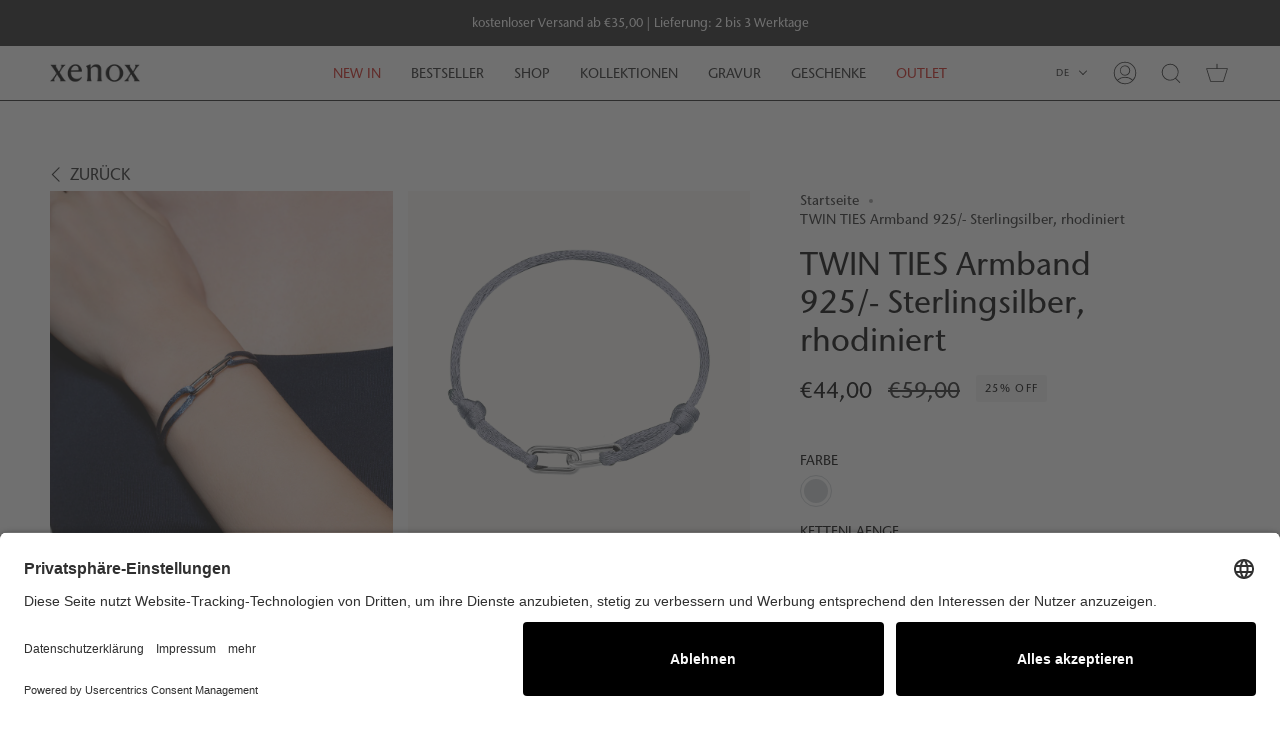

--- FILE ---
content_type: text/html; charset=utf-8
request_url: https://www.xenox.at/products/twin-ties-armband-925-sterlingsilber-rhodiniert-xs91647
body_size: 51316
content:
<!doctype html>
<html class="no-js no-touch supports-no-cookies" lang="de">
<head><link rel="preconnect" href="https://scripting.tracify.ai" />
<link rel="preload" as="script" href="https://scripting.tracify.ai/tracifyv2.js?csid=4bc6c787-5fdc-46eb-b6f0-5e610f322768">
<script async src="https://scripting.tracify.ai/tracifyv2.js?csid=4bc6c787-5fdc-46eb-b6f0-5e610f322768"></script>
  <meta charset="UTF-8">
  <meta name="viewport" content="width=device-width, initial-scale=1.0">
  <meta name="theme-color" content="#f7f7f7">
  <!-- Usercentrics -->
  <style>div#usercentrics-root {display:block; }</style>
<meta data-privacy-proxy-server='https://privacy-proxy-server.usercentrics.eu'>
<script type='application/javascript' src='https://privacy-proxy.usercentrics.eu/latest/uc-block.bundle.js'></script>
<script id='usercentrics-cmp' data-settings-id='aq2rsjhAB' data-settings-cache='b1a3a718153c144ea08eeae03fb2d32c' src='https://app.usercentrics.eu/browser-ui/latest/bundle.js'></script>
  <!-- Google Tag Manager -->
<script>(function(w,d,s,l,i){w[l]=w[l]||[];w[l].push({'gtm.start':
new Date().getTime(),event:'gtm.js'});var f=d.getElementsByTagName(s)[0],
j=d.createElement(s),dl=l!='dataLayer'?'&l='+l:'';j.async=true;j.src=
'https://www.googletagmanager.com/gtm.js?id='+i+dl;f.parentNode.insertBefore(j,f);
})(window,document,'script','dataLayer','GTM-KTXGR63');</script>
  
<!-- End Google Tag Manager -->
  <script>
    // Define dataLayer and the gtag function.
    window.dataLayer = window.dataLayer || [];
    function gtag(){dataLayer.push(arguments);}

    // Set default consent to 'denied' as a placeholder
    // Determine actual values based on your own requirements
    gtag('consent', 'default', {
      'ad_storage': 'denied',
      'ad_user_data': 'denied',
      'ad_personalization': 'denied',
      'analytics_storage': 'denied'
    });
  </script>
  <link rel="canonical" href="https://www.xenox.at/products/twin-ties-armband-925-sterlingsilber-rhodiniert-xs91647">

  

  <!-- ======================= Broadcast Theme V3.4.1 ========================= -->

  <link rel="preconnect" href="https://cdn.shopify.com" crossorigin>
  <link rel="preconnect" href="https://fonts.shopify.com" crossorigin>
  <link rel="preconnect" href="https://monorail-edge.shopifysvc.com" crossorigin>
  <link href="//www.xenox.at/cdn/shop/t/19/assets/custom-fonts.css?v=14998623759146611101718142010" rel="stylesheet" type="text/css" media="all" />

  <link rel="preload" href="//www.xenox.at/cdn/shop/t/19/assets/lazysizes.js?v=111431644619468174291718141996" as="script">
  <link rel="preload" href="//www.xenox.at/cdn/shop/t/19/assets/vendor.js?v=75888153105046115561718141998" as="script">
  <link rel="preload" href="//www.xenox.at/cdn/shop/t/19/assets/theme.js?v=139970907396138081461718141999" as="script">
  <link rel="preload" href="//www.xenox.at/cdn/shop/t/19/assets/theme.css?v=152551228737166796981718141996" as="style">
    <link rel="shortcut icon" href="//www.xenox.at/cdn/shop/files/XENOX-favicon-64x64_32x32.png?v=1751462646" type="image/png" />
  

  <!-- Title and description ================================================ -->
  
  <title>
    
    TWIN TIES Armband 925/- Sterlingsilber, rhodiniert
    
    
    
      &ndash; XENOX
    
  </title>

  
    <meta name="description" content="Das TWIN TIES Armband ist ein exquisites Schmuckstück aus hochwertigem 925/- Sterlingsilber. Dieses einzigartige Armband kombiniert raffiniertes Design mit vielseitiger Tragbarkeit. Die markanten Knoten und die zwei feinen Link Anhänger verleihen diesem Schmuckstück einen zeitlosen Charme. Die sorgfältige Verarbeitung ">
  

  <meta property="og:site_name" content="XENOX">
<meta property="og:url" content="https://www.xenox.at/products/twin-ties-armband-925-sterlingsilber-rhodiniert-xs91647">
<meta property="og:title" content="TWIN TIES Armband 925/- Sterlingsilber, rhodiniert">
<meta property="og:type" content="product">
<meta property="og:description" content="Das TWIN TIES Armband ist ein exquisites Schmuckstück aus hochwertigem 925/- Sterlingsilber. Dieses einzigartige Armband kombiniert raffiniertes Design mit vielseitiger Tragbarkeit. Die markanten Knoten und die zwei feinen Link Anhänger verleihen diesem Schmuckstück einen zeitlosen Charme. Die sorgfältige Verarbeitung "><meta property="og:image" content="http://www.xenox.at/cdn/shop/files/XS91647.png?v=1756978782">
  <meta property="og:image:secure_url" content="https://www.xenox.at/cdn/shop/files/XS91647.png?v=1756978782">
  <meta property="og:image:width" content="1500">
  <meta property="og:image:height" content="1500"><meta property="og:price:amount" content="44,00">
  <meta property="og:price:currency" content="EUR"><meta name="twitter:card" content="summary_large_image">
<meta name="twitter:title" content="TWIN TIES Armband 925/- Sterlingsilber, rhodiniert">
<meta name="twitter:description" content="Das TWIN TIES Armband ist ein exquisites Schmuckstück aus hochwertigem 925/- Sterlingsilber. Dieses einzigartige Armband kombiniert raffiniertes Design mit vielseitiger Tragbarkeit. Die markanten Knoten und die zwei feinen Link Anhänger verleihen diesem Schmuckstück einen zeitlosen Charme. Die sorgfältige Verarbeitung ">

  <!-- CSS ================================================================== -->

  <link href="//www.xenox.at/cdn/shop/t/19/assets/font-settings.css?v=136963020621169644181718142010" rel="stylesheet" type="text/css" media="all" />

  
<style data-shopify>
/* basefont: "\"Noto Sans Display\"" */
:root {--scrollbar-width: 0px;


--COLOR-VIDEO-BG: #f2f2f2;


--COLOR-BG: #ffffff;
--COLOR-BG-SECONDARY: #f7f7f7;
--COLOR-BG-RGB: 255, 255, 255;

--COLOR-TEXT-DARK: #000000;
--COLOR-TEXT: #212121;
--COLOR-TEXT-LIGHT: #646464;


/* === Opacity shades of grey ===*/
--COLOR-A5:  rgba(33, 33, 33, 0.05);
--COLOR-A10: rgba(33, 33, 33, 0.1);
--COLOR-A15: rgba(33, 33, 33, 0.15);
--COLOR-A20: rgba(33, 33, 33, 0.2);
--COLOR-A25: rgba(33, 33, 33, 0.25);
--COLOR-A30: rgba(33, 33, 33, 0.3);
--COLOR-A35: rgba(33, 33, 33, 0.35);
--COLOR-A40: rgba(33, 33, 33, 0.4);
--COLOR-A45: rgba(33, 33, 33, 0.45);
--COLOR-A50: rgba(33, 33, 33, 0.5);
--COLOR-A55: rgba(33, 33, 33, 0.55);
--COLOR-A60: rgba(33, 33, 33, 0.6);
--COLOR-A65: rgba(33, 33, 33, 0.65);
--COLOR-A70: rgba(33, 33, 33, 0.7);
--COLOR-A75: rgba(33, 33, 33, 0.75);
--COLOR-A80: rgba(33, 33, 33, 0.8);
--COLOR-A85: rgba(33, 33, 33, 0.85);
--COLOR-A90: rgba(33, 33, 33, 0.9);
--COLOR-A95: rgba(33, 33, 33, 0.95);

--COLOR-BORDER: rgb(240, 240, 240);
--COLOR-BORDER-LIGHT: #f6f6f6;
--COLOR-BORDER-HAIRLINE: #f7f7f7;
--COLOR-BORDER-DARK: #bdbdbd;/* === Bright color ===*/
--COLOR-PRIMARY: #000000;
--COLOR-PRIMARY-HOVER: #000000;
--COLOR-PRIMARY-FADE: rgba(0, 0, 0, 0.05);
--COLOR-PRIMARY-FADE-HOVER: rgba(0, 0, 0, 0.1);--COLOR-PRIMARY-OPPOSITE: #ffffff;


/* === Secondary Color ===*/
--COLOR-SECONDARY: #f7f7f7;
--COLOR-SECONDARY-HOVER: #d7cbcb;
--COLOR-SECONDARY-FADE: rgba(247, 247, 247, 0.05);
--COLOR-SECONDARY-FADE-HOVER: rgba(247, 247, 247, 0.1);--COLOR-SECONDARY-OPPOSITE: #000000;


/* === link Color ===*/
--COLOR-LINK: #212121;
--COLOR-LINK-HOVER: #212121;
--COLOR-LINK-FADE: rgba(33, 33, 33, 0.05);
--COLOR-LINK-FADE-HOVER: rgba(33, 33, 33, 0.1);--COLOR-LINK-OPPOSITE: #ffffff;


/* === Product grid sale tags ===*/
--COLOR-SALE-BG: #f9dee5;
--COLOR-SALE-TEXT: #af7b88;--COLOR-SALE-TEXT-SECONDARY: #f9dee5;

/* === Product grid badges ===*/
--COLOR-BADGE-BG: #ffffff;
--COLOR-BADGE-TEXT: #212121;

/* === Gray background on Product grid items ===*/--filter-bg: 1.0;/* === Helper colors for form error states ===*/
--COLOR-ERROR: var(--COLOR-PRIMARY);
--COLOR-ERROR-BG: var(--COLOR-PRIMARY-FADE);



  --RADIUS: 0px;
  --RADIUS-SM: 0px;


--COLOR-ANNOUNCEMENT-BG: #ffffff;
--COLOR-ANNOUNCEMENT-TEXT: #ab8c52;
--COLOR-ANNOUNCEMENT-BORDER: #e6ddcb;

--COLOR-HEADER-BG: #ffffff;
--COLOR-HEADER-LINK: #212121;
--COLOR-HEADER-LINK-HOVER: #000000;

--COLOR-MENU-BG: #ffffff;
--COLOR-MENU-BORDER: #ffffff;
--COLOR-MENU-LINK: #212121;
--COLOR-MENU-LINK-HOVER: #000000;
--COLOR-SUBMENU-BG: #ffffff;
--COLOR-SUBMENU-LINK: #212121;
--COLOR-SUBMENU-LINK-HOVER: #212121;
--COLOR-MENU-TRANSPARENT: #ffffff;

--COLOR-FOOTER-BG: #000000;
--COLOR-FOOTER-TEXT: #ffffff;
--COLOR-FOOTER-LINK: #ffffff;
--COLOR-FOOTER-LINK-HOVER: #ffffff;
--COLOR-FOOTER-BORDER: #ffffff;

/* === Default overlay opacity ===*/
--overlay-opacity: 0;

/* === Custom Cursor ===*/

--icon-zoom-in: url( "//www.xenox.at/cdn/shop/t/19/assets/icon-zoom-in.svg?v=126996651526054293301718141997" );
--icon-zoom-out: url( "//www.xenox.at/cdn/shop/t/19/assets/icon-zoom-out.svg?v=128675709041987423641718141996" );

/* === Typography ===*/
--PRODUCT-GRID-ASPECT-RATIO: 110.0%;
--PRODUCT-GRID-SIZE-PIECE: 11.0;


--FONT-WEIGHT-BODY: 400;
--FONT-WEIGHT-BODY-BOLD: 500;

--FONT-STACK-BODY: 'ITC StoneSansII','ITC Stone Sans II', sans-serif;
--FONT-STYLE-BODY: normal;
--FONT-STYLE-BODY-ITALIC: Liquid error (snippets/css-variables line 248): font_modify can only be used with a font drop;
--FONT-ADJUST-BODY: 1.0;

--FONT-WEIGHT-HEADING: 400;
--FONT-WEIGHT-HEADING-BOLD: 500;

--FONT-STACK-HEADING: 'ITC StoneSansII','ITC Stone Sans II', sans-serif;
--FONT-STYLE-HEADING: normal;
--FONT-STYLE-HEADING-ITALIC: Liquid error (snippets/css-variables line 256): font_modify can only be used with a font drop;
--FONT-ADJUST-HEADING: 1.15;

--FONT-STACK-NAV: 'ITC StoneSansII','ITC Stone Sans II', sans-serif;
--FONT-STYLE-NAV: normal;
--FONT-STYLE-NAV-ITALIC: Liquid error (snippets/css-variables line 261): font_modify can only be used with a font drop;
--FONT-ADJUST-NAV: 1.0;

--FONT-WEIGHT-NAV: 400;
--FONT-WEIGHT-NAV-BOLD: 500;

--FONT-SIZE-BASE: 1.0rem;
--FONT-SIZE-BASE-PERCENT: 1.0;

--ICO-SELECT: url("//www.xenox.at/cdn/shop/t/19/assets/ico-select.svg?v=115630813262522069291718141997");

/* === Parallax ===*/
--PARALLAX-STRENGTH-MIN: 105.0%;
--PARALLAX-STRENGTH-MAX: 115.0%;--gutter: 60px;--grid: repeat(4, minmax(0, 1fr));
--grid-tablet: repeat(3, minmax(0, 1fr));
--grid-small: repeat(2, minmax(0, 1fr));
--grid-mobile: repeat(1, minmax(0, 1fr));
--gap: 20px;

--COLOR-TEXT-DARK: #000000;
--COLOR-TEXT:#000000;
--COLOR-TEXT-LIGHT: #212121;




}

</style>


  <link href="//www.xenox.at/cdn/shop/t/19/assets/theme.css?v=152551228737166796981718141996" rel="stylesheet" type="text/css" media="all" />

  <script>
    if (window.navigator.userAgent.indexOf('MSIE ') > 0 || window.navigator.userAgent.indexOf('Trident/') > 0) {
      document.documentElement.className = document.documentElement.className + ' ie';

      var scripts = document.getElementsByTagName('script')[0];
      var polyfill = document.createElement("script");
      polyfill.defer = true;
      polyfill.src = "//www.xenox.at/cdn/shop/t/19/assets/ie11.js?v=144489047535103983231718141996";

      scripts.parentNode.insertBefore(polyfill, scripts);
    } else {
      document.documentElement.className = document.documentElement.className.replace('no-js', 'js');
    }

    window.lazySizesConfig = window.lazySizesConfig || {};
    window.lazySizesConfig.preloadAfterLoad = true;

    let root = '/';
    if (root[root.length - 1] !== '/') {
      root = root + '/';
    }

    window.theme = {
      routes: {
        root: root,
        cart: '/cart',
        cart_add_url: '/cart/add',
        product_recommendations_url: '/recommendations/products',
        search_url: '/search',
        addresses_url: '/account/addresses'
      },
      assets: {
        photoswipe: '//www.xenox.at/cdn/shop/t/19/assets/photoswipe.js?v=108660782622152556431718141997',
        smoothscroll: '//www.xenox.at/cdn/shop/t/19/assets/smoothscroll.js?v=37906625415260927261718141996',
        swatches: '//www.xenox.at/cdn/shop/t/19/assets/swatches.json?v=135948074185677672351718141998',
        base: "//www.xenox.at/cdn/shop/t/19/assets/",
        no_image: "//www.xenox.at/cdn/shopifycloud/storefront/assets/no-image-2048-a2addb12_1024x.gif",
      },
      strings: {
        addToCart: "In den Warenkorb",
        soldOut: "Ausverkauft",
        from: "ab",
        preOrder: "Vorbestellung",
        sale: "SALE",
        subscription: "Abonnement",
        unavailable: "Nicht verfügbar",
        unitPrice: "Preis pro Einheit",
        unitPriceSeparator: "per",
        resultsFor: "Ergebnisse für",
        noResultsFor: "Keine Ergebnisse für",
        shippingCalcSubmitButton: "Berechnung der Versandkosten",
        shippingCalcSubmitButtonDisabled: "Berechnen...",
        selectValue: "Wert auswählen",
        selectColor: "Farbe auswählen",
        oneColor: "Farbe",
        otherColor: "Farben",
        upsellAddToCart: "Hinzufügen",
        free: "Free"
      },
      settings: {
        customerLoggedIn: null ? true : false,
        cartDrawerEnabled: true,
        enableQuickAdd: true,
        enableAnimations: true,
        transparentHeader: false,
        swatchStyle: "circle"
      },
      moneyFormat: false ? "€{{amount_with_comma_separator}} EUR" : "€{{amount_with_comma_separator}}",
      moneyWithoutCurrencyFormat: "€{{amount_with_comma_separator}}",
      moneyWithCurrencyFormat: "€{{amount_with_comma_separator}} EUR",
      subtotal: 0,
      info: {
        name: 'broadcast'
      },
      version: '3.4.1'
    };

    document.addEventListener('lazyloaded', (e) => {
      const lazyImage = e.target.parentNode;
      if (lazyImage.classList.contains('lazy-image')) {
        lazyImage.style.backgroundImage = 'none';
      }
    });
  </script>

  
    <script src="//www.xenox.at/cdn/shopifycloud/storefront/assets/themes_support/shopify_common-5f594365.js" defer="defer"></script>
  

  <!-- Theme Javascript ============================================================== -->
  <script src="//www.xenox.at/cdn/shop/t/19/assets/lazysizes.js?v=111431644619468174291718141996" async="async"></script>
  <script src="//www.xenox.at/cdn/shop/t/19/assets/vendor.js?v=75888153105046115561718141998" defer="defer"></script>
  <script src="//www.xenox.at/cdn/shop/t/19/assets/theme.js?v=139970907396138081461718141999" defer="defer"></script>

  <!-- Shopify app scripts =========================================================== --><!-- add custom latori gmbh css -->
  <link href="//www.xenox.at/cdn/shop/t/19/assets/latori-gmbh-styles.css?v=20644357830385633861718142010" rel="stylesheet" type="text/css" media="all" />
  
    <link href="//www.xenox.at/cdn/shop/t/19/assets/latori-gmbh-product-styles.css?v=180776666723456023261750057403" rel="stylesheet" type="text/css" media="all" />
   
   
  <!-- end of custom latori gmbh css -->


  <link href="//www.xenox.at/cdn/shop/t/19/assets/main-roVNUhU8.css" rel="stylesheet" type="text/css" media="all" />




  <script src="//www.xenox.at/cdn/shop/t/19/assets/main-DCvRi4XC.js" type="module" crossorigin="anonymous"></script>

<script>window.performance && window.performance.mark && window.performance.mark('shopify.content_for_header.start');</script><meta name="google-site-verification" content="AOGoxoLILa1xhE-ByteZccdNYVVuZ1hUqiQgKyJvdVU">
<meta id="shopify-digital-wallet" name="shopify-digital-wallet" content="/66340684022/digital_wallets/dialog">
<meta name="shopify-checkout-api-token" content="b64f331727b09d00436035be3c3e8810">
<meta id="in-context-paypal-metadata" data-shop-id="66340684022" data-venmo-supported="false" data-environment="production" data-locale="de_DE" data-paypal-v4="true" data-currency="EUR">
<link rel="alternate" hreflang="x-default" href="https://www.xenox.at/products/twin-ties-armband-925-sterlingsilber-rhodiniert-xs91647">
<link rel="alternate" hreflang="de" href="https://www.xenox.at/products/twin-ties-armband-925-sterlingsilber-rhodiniert-xs91647">
<link rel="alternate" hreflang="en" href="https://www.xenox.at/en/products/twin-ties-armband-925-sterlingsilber-rhodiniert-xs91647">
<link rel="alternate" type="application/json+oembed" href="https://www.xenox.at/products/twin-ties-armband-925-sterlingsilber-rhodiniert-xs91647.oembed">
<script async="async" src="/checkouts/internal/preloads.js?locale=de-AT"></script>
<script id="apple-pay-shop-capabilities" type="application/json">{"shopId":66340684022,"countryCode":"AT","currencyCode":"EUR","merchantCapabilities":["supports3DS"],"merchantId":"gid:\/\/shopify\/Shop\/66340684022","merchantName":"XENOX","requiredBillingContactFields":["postalAddress","email"],"requiredShippingContactFields":["postalAddress","email"],"shippingType":"shipping","supportedNetworks":["visa","maestro","masterCard","amex"],"total":{"type":"pending","label":"XENOX","amount":"1.00"},"shopifyPaymentsEnabled":true,"supportsSubscriptions":true}</script>
<script id="shopify-features" type="application/json">{"accessToken":"b64f331727b09d00436035be3c3e8810","betas":["rich-media-storefront-analytics"],"domain":"www.xenox.at","predictiveSearch":true,"shopId":66340684022,"locale":"de"}</script>
<script>var Shopify = Shopify || {};
Shopify.shop = "stutz-gmbh.myshopify.com";
Shopify.locale = "de";
Shopify.currency = {"active":"EUR","rate":"1.0"};
Shopify.country = "AT";
Shopify.theme = {"name":"xenox-theme\/main","id":168247820613,"schema_name":"Broadcast","schema_version":"3.4.1","theme_store_id":null,"role":"main"};
Shopify.theme.handle = "null";
Shopify.theme.style = {"id":null,"handle":null};
Shopify.cdnHost = "www.xenox.at/cdn";
Shopify.routes = Shopify.routes || {};
Shopify.routes.root = "/";</script>
<script type="module">!function(o){(o.Shopify=o.Shopify||{}).modules=!0}(window);</script>
<script>!function(o){function n(){var o=[];function n(){o.push(Array.prototype.slice.apply(arguments))}return n.q=o,n}var t=o.Shopify=o.Shopify||{};t.loadFeatures=n(),t.autoloadFeatures=n()}(window);</script>
<script id="shop-js-analytics" type="application/json">{"pageType":"product"}</script>
<script defer="defer" async type="module" src="//www.xenox.at/cdn/shopifycloud/shop-js/modules/v2/client.init-shop-cart-sync_BH0MO3MH.de.esm.js"></script>
<script defer="defer" async type="module" src="//www.xenox.at/cdn/shopifycloud/shop-js/modules/v2/chunk.common_BErAfWaM.esm.js"></script>
<script defer="defer" async type="module" src="//www.xenox.at/cdn/shopifycloud/shop-js/modules/v2/chunk.modal_DqzNaksh.esm.js"></script>
<script type="module">
  await import("//www.xenox.at/cdn/shopifycloud/shop-js/modules/v2/client.init-shop-cart-sync_BH0MO3MH.de.esm.js");
await import("//www.xenox.at/cdn/shopifycloud/shop-js/modules/v2/chunk.common_BErAfWaM.esm.js");
await import("//www.xenox.at/cdn/shopifycloud/shop-js/modules/v2/chunk.modal_DqzNaksh.esm.js");

  window.Shopify.SignInWithShop?.initShopCartSync?.({"fedCMEnabled":true,"windoidEnabled":true});

</script>
<script>(function() {
  var isLoaded = false;
  function asyncLoad() {
    if (isLoaded) return;
    isLoaded = true;
    var urls = ["https:\/\/static.klaviyo.com\/onsite\/js\/klaviyo.js?company_id=TyMf6f\u0026shop=stutz-gmbh.myshopify.com","https:\/\/static.klaviyo.com\/onsite\/js\/klaviyo.js?company_id=TyMf6f\u0026shop=stutz-gmbh.myshopify.com","https:\/\/cdn-bundler.nice-team.net\/app\/js\/bundler.js?shop=stutz-gmbh.myshopify.com","https:\/\/api.fastbundle.co\/scripts\/src.js?shop=stutz-gmbh.myshopify.com","https:\/\/api.fastbundle.co\/scripts\/script_tag.js?shop=stutz-gmbh.myshopify.com","https:\/\/storage.nfcube.com\/instafeed-8687516f8ff0d8c904021baa723d38a4.js?shop=stutz-gmbh.myshopify.com"];
    for (var i = 0; i < urls.length; i++) {
      var s = document.createElement('script');
      s.type = 'text/javascript';
      s.async = true;
      s.src = urls[i];
      var x = document.getElementsByTagName('script')[0];
      x.parentNode.insertBefore(s, x);
    }
  };
  if(window.attachEvent) {
    window.attachEvent('onload', asyncLoad);
  } else {
    window.addEventListener('load', asyncLoad, false);
  }
})();</script>
<script id="__st">var __st={"a":66340684022,"offset":3600,"reqid":"b99e17a2-481f-4270-b82a-031e67072470-1769980730","pageurl":"www.xenox.at\/products\/twin-ties-armband-925-sterlingsilber-rhodiniert-xs91647","u":"74c88de1b027","p":"product","rtyp":"product","rid":8819067322693};</script>
<script>window.ShopifyPaypalV4VisibilityTracking = true;</script>
<script id="captcha-bootstrap">!function(){'use strict';const t='contact',e='account',n='new_comment',o=[[t,t],['blogs',n],['comments',n],[t,'customer']],c=[[e,'customer_login'],[e,'guest_login'],[e,'recover_customer_password'],[e,'create_customer']],r=t=>t.map((([t,e])=>`form[action*='/${t}']:not([data-nocaptcha='true']) input[name='form_type'][value='${e}']`)).join(','),a=t=>()=>t?[...document.querySelectorAll(t)].map((t=>t.form)):[];function s(){const t=[...o],e=r(t);return a(e)}const i='password',u='form_key',d=['recaptcha-v3-token','g-recaptcha-response','h-captcha-response',i],f=()=>{try{return window.sessionStorage}catch{return}},m='__shopify_v',_=t=>t.elements[u];function p(t,e,n=!1){try{const o=window.sessionStorage,c=JSON.parse(o.getItem(e)),{data:r}=function(t){const{data:e,action:n}=t;return t[m]||n?{data:e,action:n}:{data:t,action:n}}(c);for(const[e,n]of Object.entries(r))t.elements[e]&&(t.elements[e].value=n);n&&o.removeItem(e)}catch(o){console.error('form repopulation failed',{error:o})}}const l='form_type',E='cptcha';function T(t){t.dataset[E]=!0}const w=window,h=w.document,L='Shopify',v='ce_forms',y='captcha';let A=!1;((t,e)=>{const n=(g='f06e6c50-85a8-45c8-87d0-21a2b65856fe',I='https://cdn.shopify.com/shopifycloud/storefront-forms-hcaptcha/ce_storefront_forms_captcha_hcaptcha.v1.5.2.iife.js',D={infoText:'Durch hCaptcha geschützt',privacyText:'Datenschutz',termsText:'Allgemeine Geschäftsbedingungen'},(t,e,n)=>{const o=w[L][v],c=o.bindForm;if(c)return c(t,g,e,D).then(n);var r;o.q.push([[t,g,e,D],n]),r=I,A||(h.body.append(Object.assign(h.createElement('script'),{id:'captcha-provider',async:!0,src:r})),A=!0)});var g,I,D;w[L]=w[L]||{},w[L][v]=w[L][v]||{},w[L][v].q=[],w[L][y]=w[L][y]||{},w[L][y].protect=function(t,e){n(t,void 0,e),T(t)},Object.freeze(w[L][y]),function(t,e,n,w,h,L){const[v,y,A,g]=function(t,e,n){const i=e?o:[],u=t?c:[],d=[...i,...u],f=r(d),m=r(i),_=r(d.filter((([t,e])=>n.includes(e))));return[a(f),a(m),a(_),s()]}(w,h,L),I=t=>{const e=t.target;return e instanceof HTMLFormElement?e:e&&e.form},D=t=>v().includes(t);t.addEventListener('submit',(t=>{const e=I(t);if(!e)return;const n=D(e)&&!e.dataset.hcaptchaBound&&!e.dataset.recaptchaBound,o=_(e),c=g().includes(e)&&(!o||!o.value);(n||c)&&t.preventDefault(),c&&!n&&(function(t){try{if(!f())return;!function(t){const e=f();if(!e)return;const n=_(t);if(!n)return;const o=n.value;o&&e.removeItem(o)}(t);const e=Array.from(Array(32),(()=>Math.random().toString(36)[2])).join('');!function(t,e){_(t)||t.append(Object.assign(document.createElement('input'),{type:'hidden',name:u})),t.elements[u].value=e}(t,e),function(t,e){const n=f();if(!n)return;const o=[...t.querySelectorAll(`input[type='${i}']`)].map((({name:t})=>t)),c=[...d,...o],r={};for(const[a,s]of new FormData(t).entries())c.includes(a)||(r[a]=s);n.setItem(e,JSON.stringify({[m]:1,action:t.action,data:r}))}(t,e)}catch(e){console.error('failed to persist form',e)}}(e),e.submit())}));const S=(t,e)=>{t&&!t.dataset[E]&&(n(t,e.some((e=>e===t))),T(t))};for(const o of['focusin','change'])t.addEventListener(o,(t=>{const e=I(t);D(e)&&S(e,y())}));const B=e.get('form_key'),M=e.get(l),P=B&&M;t.addEventListener('DOMContentLoaded',(()=>{const t=y();if(P)for(const e of t)e.elements[l].value===M&&p(e,B);[...new Set([...A(),...v().filter((t=>'true'===t.dataset.shopifyCaptcha))])].forEach((e=>S(e,t)))}))}(h,new URLSearchParams(w.location.search),n,t,e,['guest_login'])})(!0,!0)}();</script>
<script integrity="sha256-4kQ18oKyAcykRKYeNunJcIwy7WH5gtpwJnB7kiuLZ1E=" data-source-attribution="shopify.loadfeatures" defer="defer" src="//www.xenox.at/cdn/shopifycloud/storefront/assets/storefront/load_feature-a0a9edcb.js" crossorigin="anonymous"></script>
<script data-source-attribution="shopify.dynamic_checkout.dynamic.init">var Shopify=Shopify||{};Shopify.PaymentButton=Shopify.PaymentButton||{isStorefrontPortableWallets:!0,init:function(){window.Shopify.PaymentButton.init=function(){};var t=document.createElement("script");t.src="https://www.xenox.at/cdn/shopifycloud/portable-wallets/latest/portable-wallets.de.js",t.type="module",document.head.appendChild(t)}};
</script>
<script data-source-attribution="shopify.dynamic_checkout.buyer_consent">
  function portableWalletsHideBuyerConsent(e){var t=document.getElementById("shopify-buyer-consent"),n=document.getElementById("shopify-subscription-policy-button");t&&n&&(t.classList.add("hidden"),t.setAttribute("aria-hidden","true"),n.removeEventListener("click",e))}function portableWalletsShowBuyerConsent(e){var t=document.getElementById("shopify-buyer-consent"),n=document.getElementById("shopify-subscription-policy-button");t&&n&&(t.classList.remove("hidden"),t.removeAttribute("aria-hidden"),n.addEventListener("click",e))}window.Shopify?.PaymentButton&&(window.Shopify.PaymentButton.hideBuyerConsent=portableWalletsHideBuyerConsent,window.Shopify.PaymentButton.showBuyerConsent=portableWalletsShowBuyerConsent);
</script>
<script>
  function portableWalletsCleanup(e){e&&e.src&&console.error("Failed to load portable wallets script "+e.src);var t=document.querySelectorAll("shopify-accelerated-checkout .shopify-payment-button__skeleton, shopify-accelerated-checkout-cart .wallet-cart-button__skeleton"),e=document.getElementById("shopify-buyer-consent");for(let e=0;e<t.length;e++)t[e].remove();e&&e.remove()}function portableWalletsNotLoadedAsModule(e){e instanceof ErrorEvent&&"string"==typeof e.message&&e.message.includes("import.meta")&&"string"==typeof e.filename&&e.filename.includes("portable-wallets")&&(window.removeEventListener("error",portableWalletsNotLoadedAsModule),window.Shopify.PaymentButton.failedToLoad=e,"loading"===document.readyState?document.addEventListener("DOMContentLoaded",window.Shopify.PaymentButton.init):window.Shopify.PaymentButton.init())}window.addEventListener("error",portableWalletsNotLoadedAsModule);
</script>

<script type="module" src="https://www.xenox.at/cdn/shopifycloud/portable-wallets/latest/portable-wallets.de.js" onError="portableWalletsCleanup(this)" crossorigin="anonymous"></script>
<script nomodule>
  document.addEventListener("DOMContentLoaded", portableWalletsCleanup);
</script>

<link id="shopify-accelerated-checkout-styles" rel="stylesheet" media="screen" href="https://www.xenox.at/cdn/shopifycloud/portable-wallets/latest/accelerated-checkout-backwards-compat.css" crossorigin="anonymous">
<style id="shopify-accelerated-checkout-cart">
        #shopify-buyer-consent {
  margin-top: 1em;
  display: inline-block;
  width: 100%;
}

#shopify-buyer-consent.hidden {
  display: none;
}

#shopify-subscription-policy-button {
  background: none;
  border: none;
  padding: 0;
  text-decoration: underline;
  font-size: inherit;
  cursor: pointer;
}

#shopify-subscription-policy-button::before {
  box-shadow: none;
}

      </style>

<script>window.performance && window.performance.mark && window.performance.mark('shopify.content_for_header.end');</script>

  <!-- Add tracking (need to customize for GDPR) ============================================================== -->
  <!-- Google Ads Tag -->
<script async src="https://www.googletagmanager.com/gtag/js?id=AW-796580240"></script>
<script>
  window.dataLayer = window.dataLayer || [];
  function gtag(){dataLayer.push(arguments);}
  gtag('js', new Date());
  gtag('config', 'AW-796580240');
</script>
<!-- End Google Ads Tag -->
  <!-- PINTEREST START -->
<!-- snippet /snippets/tracking-pinterest.liquid | Edited by Latori GmbH - www.latori.com -->
<script type="text/javascript">
    // $(document).on("tracking-cookie-set", function(){
    document.addEventListener("tracking-cookie-set", function(){
        // if (Cookies.get('pinterest') == 0) {
         
        !function(e){if(!window.pintrk){window.pintrk=function()
        {window.pintrk.queue.push(Array.prototype.slice.call(arguments))};var
        n=window.pintrk;n.queue=[],n.version="3.0";var
        t=document.createElement("script");t.async=!0,t.src=e;var
        r=document.getElementsByTagName("script")[0];r.parentNode.insertBefore(t,r)}}
        ("https://s.pinimg.com/ct/core.js"); 
        pintrk('load','2613990396191', { em: '', });
        pintrk('page');
        
        var product_id = "8819067322693";
        var pinterest_product_id = 0;
        if (product_id != "") {
            pinterest_product_id = parseInt(product_id);
        }
        
        if (product_id != "")  {
            pintrk('track', 'pagevisit', {
                product_id: pinterest_product_id
            });
        } else {
                pintrk('track', 'pagevisit');
        }
        
        document.addEventListener("addToCartPinterest", function(e, product){
        // $(document).on("addToCartPinterest", function(e, product){
            var price = 0;
            if (product && product.price) {
                price = product.price/100;
            }
            pintrk('track', 'addtocart' , { 
                value: price,
                currency: "EUR",
                product_id: pinterest_product_id
                });
        });
        console.log("pinterest tracking");
        // }
    });
</script> 
<noscript> 
<img height="1" width="1" style="display:none;" alt=""
src="https://ct.pinterest.com/v3/?tid=2613990396191&noscript=1" /> 
</noscript>
<!-- PINTEREST END -->
  <!-- End of tracking (need to customize for GDPR) ============================================================== -->

<!-- Google tag (gtag.js) -->
  
<!-- BEGIN app block: shopify://apps/zepto-product-personalizer/blocks/product_personalizer_main/7411210d-7b32-4c09-9455-e129e3be4729 --><!-- BEGIN app snippet: product-personalizer -->



  
 
 

<!-- END app snippet -->
<!-- BEGIN app snippet: zepto_common --><script>
var pplr_cart = {"note":null,"attributes":{},"original_total_price":0,"total_price":0,"total_discount":0,"total_weight":0.0,"item_count":0,"items":[],"requires_shipping":false,"currency":"EUR","items_subtotal_price":0,"cart_level_discount_applications":[],"checkout_charge_amount":0};
var pplr_shop_currency = "EUR";
var pplr_enabled_currencies_size = 1;
var pplr_money_formate = "€{{amount_with_comma_separator}}";
var pplr_manual_theme_selector=["CartCount span:first","tr:has([name*=updates]) , .cart__table-row , .cart-drawer__item , .cart-item , .ajaxcart__row , .ajaxcart__product , [data-products]  .cart__item , .CartItem , .cart__row.cart-item:not(.ajaxcart_row) , .cart__row.responsive-table__row , .mini-products-list .item , .cart-product-item , .cart-product , .product-id.item-row , .cart-summary-item-container , .cart-item.cf , .js_cart_item , .cart__card","tr img:first,.cart-drawer__options , .cart-item__image ,  .AspectRatio img",".line-item__title, .meta span,.cart-drawer__options:last-of-type , .cart-drawer__item-properties , .cart__properties , .CartItem__PropertyList , .cart__item-meta .cart__product-properties , .properties , .item-details h6 small",".cart__item--price .cart__price , .CartItem__Price , .cart-collateral .price , .cart-summary-item__price-current , .cart_price .transcy-money , .bcpo-cart-item-original-price  ,  .final-price , .price-box span , .saso-cart-item-price  , .cart-drawer__item-price-container .cart-item__price , .cart-drawer__price .cart-item__original-price",".grid__item.one-half.text-right , .ajaxcart__price , .ajaxcart_product-price , .saso-cart-item-line-price , .cart__price .money , .bcpo-cart-item-original-line-price , .cart__item-total ,  .cart-item-total .money , .cart--total .price",".pplr_item_remove",".ajaxcart__qty , .PageContent , #CartContainer , .cart-summary-item__quantity , .nt_fk_canvas , .cart__cell--quantity , #mainContent , .cart-drawer__content , .cart__table tbody",".header__cart-price-bubble span[data-cart-price-bubble] , .cart-drawer__subtotal-value , .cart-drawer__subtotal-number , .ajaxcart__subtotal .grid .grid__item.one-third.text-right , .ajaxcart__subtotal , .cart__footer__value[data-cart-final] , .text-right.price.price--amount .price ,  .cart__item-sub div[data-subtotal] , .cart-cost .money , .cart__subtotal .money , .amount .theme-money , .cart_tot_price .transcy-money , .cart__total__money , .cart-subtotal__price , .cart__subtotal , .cart__subtotal-price .wcp-original-cart-total , #CartCost","form[action*=cart] [name=checkout]","Personalisierung anzeigen","0","Discount Code {{ code }} is invalid","Discount code","Apply",".SomeClass","Subtotal","Shipping","EST. TOTAL"];
</script>
<script defer src="//cdn-zeptoapps.com/product-personalizer/pplr_common.js?v=01" ></script><!-- END app snippet -->

<!-- END app block --><!-- BEGIN app block: shopify://apps/judge-me-reviews/blocks/judgeme_core/61ccd3b1-a9f2-4160-9fe9-4fec8413e5d8 --><!-- Start of Judge.me Core -->






<link rel="dns-prefetch" href="https://cdnwidget.judge.me">
<link rel="dns-prefetch" href="https://cdn.judge.me">
<link rel="dns-prefetch" href="https://cdn1.judge.me">
<link rel="dns-prefetch" href="https://api.judge.me">

<script data-cfasync='false' class='jdgm-settings-script'>window.jdgmSettings={"pagination":5,"disable_web_reviews":false,"badge_no_review_text":"Keine Bewertungen","badge_n_reviews_text":"{{ average_rating }} von 5 Sternen ({{ n }} Bewertungen)","badge_star_color":"#000000","hide_badge_preview_if_no_reviews":true,"badge_hide_text":false,"enforce_center_preview_badge":false,"widget_title":"Kundenbewertungen","widget_open_form_text":"Bewertung schreiben","widget_close_form_text":"Bewertung abbrechen","widget_refresh_page_text":"Seite aktualisieren","widget_summary_text":"Basierend auf {{ number_of_reviews }} Bewertung/Bewertungen","widget_no_review_text":"Verfasse die erste Bewertung","widget_name_field_text":"Anzeigename","widget_verified_name_field_text":"Verifizierter Name (öffentlich)","widget_name_placeholder_text":"Anzeigename","widget_required_field_error_text":"Dieses Feld ist erforderlich.","widget_email_field_text":"E-Mail-Adresse","widget_verified_email_field_text":"Verifizierte E-Mail (privat, kann nicht bearbeitet werden)","widget_email_placeholder_text":"Ihre E-Mail-Adresse","widget_email_field_error_text":"Bitte geben Sie eine gültige E-Mail-Adresse ein.","widget_rating_field_text":"Bewertung","widget_review_title_field_text":"Bewertungstitel","widget_review_title_placeholder_text":"Geben Sie Ihrer Bewertung einen Titel","widget_review_body_field_text":"Bewertungsinhalt","widget_review_body_placeholder_text":"Beginnen Sie hier zu schreiben...","widget_pictures_field_text":"Bild/Video (optional)","widget_submit_review_text":"Bewertung abschicken","widget_submit_verified_review_text":"Verifizierte Bewertung abschicken","widget_submit_success_msg_with_auto_publish":"Vielen Dank! Bitte aktualisieren Sie die Seite in wenigen Momenten, um Ihre Bewertung zu sehen. Sie können Ihre Bewertung entfernen oder bearbeiten, indem Sie sich bei \u003ca href='https://judge.me/login' target='_blank' rel='nofollow noopener'\u003eJudge.me\u003c/a\u003e anmelden","widget_submit_success_msg_no_auto_publish":"Vielen Dank! Ihre Bewertung wird veröffentlicht, sobald sie vom Shop-Administrator genehmigt wurde. Sie können Ihre Bewertung entfernen oder bearbeiten, indem Sie sich bei \u003ca href='https://judge.me/login' target='_blank' rel='nofollow noopener'\u003eJudge.me\u003c/a\u003e anmelden","widget_show_default_reviews_out_of_total_text":"Es werden {{ n_reviews_shown }} von {{ n_reviews }} Bewertungen angezeigt.","widget_show_all_link_text":"Alle anzeigen","widget_show_less_link_text":"Weniger anzeigen","widget_author_said_text":"{{ reviewer_name }} sagte:","widget_days_text":"vor {{ n }} Tag/Tagen","widget_weeks_text":"vor {{ n }} Woche/Wochen","widget_months_text":"vor {{ n }} Monat/Monaten","widget_years_text":"vor {{ n }} Jahr/Jahren","widget_yesterday_text":"Gestern","widget_today_text":"Heute","widget_replied_text":"\u003e\u003e {{ shop_name }} antwortete:","widget_read_more_text":"Mehr lesen","widget_reviewer_name_as_initial":"","widget_rating_filter_color":"","widget_rating_filter_see_all_text":"Alle Bewertungen anzeigen","widget_sorting_most_recent_text":"Neueste","widget_sorting_highest_rating_text":"Höchste Bewertung","widget_sorting_lowest_rating_text":"Niedrigste Bewertung","widget_sorting_with_pictures_text":"Nur Bilder","widget_sorting_most_helpful_text":"Hilfreichste","widget_open_question_form_text":"Eine Frage stellen","widget_reviews_subtab_text":"Bewertungen","widget_questions_subtab_text":"Fragen","widget_question_label_text":"Frage","widget_answer_label_text":"Antwort","widget_question_placeholder_text":"Schreiben Sie hier Ihre Frage","widget_submit_question_text":"Frage absenden","widget_question_submit_success_text":"Vielen Dank für Ihre Frage! Wir werden Sie benachrichtigen, sobald sie beantwortet wird.","widget_star_color":"#000000","verified_badge_text":"Verifiziert","verified_badge_bg_color":"","verified_badge_text_color":"","verified_badge_placement":"left-of-reviewer-name","widget_review_max_height":"","widget_hide_border":false,"widget_social_share":false,"widget_thumb":false,"widget_review_location_show":false,"widget_location_format":"","all_reviews_include_out_of_store_products":true,"all_reviews_out_of_store_text":"(außerhalb des Shops)","all_reviews_pagination":100,"all_reviews_product_name_prefix_text":"über","enable_review_pictures":true,"enable_question_anwser":false,"widget_theme":"","review_date_format":"timestamp","default_sort_method":"most-recent","widget_product_reviews_subtab_text":"Produktbewertungen","widget_shop_reviews_subtab_text":"Shop-Bewertungen","widget_other_products_reviews_text":"Bewertungen für andere Produkte","widget_store_reviews_subtab_text":"Shop-Bewertungen","widget_no_store_reviews_text":"Dieser Shop hat noch keine Bewertungen erhalten","widget_web_restriction_product_reviews_text":"Dieses Produkt hat noch keine Bewertungen erhalten","widget_no_items_text":"Keine Elemente gefunden","widget_show_more_text":"Mehr anzeigen","widget_write_a_store_review_text":"Shop-Bewertung schreiben","widget_other_languages_heading":"Bewertungen in anderen Sprachen","widget_translate_review_text":"Bewertung übersetzen nach {{ language }}","widget_translating_review_text":"Übersetzung läuft...","widget_show_original_translation_text":"Original anzeigen ({{ language }})","widget_translate_review_failed_text":"Bewertung konnte nicht übersetzt werden.","widget_translate_review_retry_text":"Erneut versuchen","widget_translate_review_try_again_later_text":"Versuchen Sie es später noch einmal","show_product_url_for_grouped_product":false,"widget_sorting_pictures_first_text":"Bilder zuerst","show_pictures_on_all_rev_page_mobile":false,"show_pictures_on_all_rev_page_desktop":false,"floating_tab_hide_mobile_install_preference":false,"floating_tab_button_name":"★ Bewertungen","floating_tab_title":"Lassen Sie Kunden für uns sprechen","floating_tab_button_color":"","floating_tab_button_background_color":"","floating_tab_url":"","floating_tab_url_enabled":false,"floating_tab_tab_style":"text","all_reviews_text_badge_text":"Kunden bewerten uns mit {{ shop.metafields.judgeme.all_reviews_rating | round: 1 }}/5 basierend auf {{ shop.metafields.judgeme.all_reviews_count }} Bewertungen.","all_reviews_text_badge_text_branded_style":"{{ shop.metafields.judgeme.all_reviews_rating | round: 1 }} von 5 Sternen basierend auf {{ shop.metafields.judgeme.all_reviews_count }} Bewertungen","is_all_reviews_text_badge_a_link":false,"show_stars_for_all_reviews_text_badge":true,"all_reviews_text_badge_url":"","all_reviews_text_style":"branded","all_reviews_text_color_style":"custom","all_reviews_text_color":"#000000","all_reviews_text_show_jm_brand":false,"featured_carousel_show_header":true,"featured_carousel_title":"Das sagen unsere Kunden","testimonials_carousel_title":"Kunden sagen uns","videos_carousel_title":"Echte Kunden-Geschichten","cards_carousel_title":"Kunden sagen uns","featured_carousel_count_text":"{{ n }} Bewertungen","featured_carousel_add_link_to_all_reviews_page":false,"featured_carousel_url":"","featured_carousel_show_images":false,"featured_carousel_autoslide_interval":7,"featured_carousel_arrows_on_the_sides":true,"featured_carousel_height":185,"featured_carousel_width":98,"featured_carousel_image_size":0,"featured_carousel_image_height":250,"featured_carousel_arrow_color":"#000000","verified_count_badge_style":"branded","verified_count_badge_orientation":"horizontal","verified_count_badge_color_style":"judgeme_brand_color","verified_count_badge_color":"#108474","is_verified_count_badge_a_link":false,"verified_count_badge_url":"","verified_count_badge_show_jm_brand":true,"widget_rating_preset_default":5,"widget_first_sub_tab":"product-reviews","widget_show_histogram":true,"widget_histogram_use_custom_color":false,"widget_pagination_use_custom_color":false,"widget_star_use_custom_color":false,"widget_verified_badge_use_custom_color":false,"widget_write_review_use_custom_color":false,"picture_reminder_submit_button":"Upload Pictures","enable_review_videos":false,"mute_video_by_default":false,"widget_sorting_videos_first_text":"Videos zuerst","widget_review_pending_text":"Ausstehend","featured_carousel_items_for_large_screen":3,"social_share_options_order":"Facebook,Twitter","remove_microdata_snippet":true,"disable_json_ld":false,"enable_json_ld_products":false,"preview_badge_show_question_text":false,"preview_badge_no_question_text":"Keine Fragen","preview_badge_n_question_text":"{{ number_of_questions }} Frage/Fragen","qa_badge_show_icon":false,"qa_badge_position":"same-row","remove_judgeme_branding":false,"widget_add_search_bar":false,"widget_search_bar_placeholder":"Suchen","widget_sorting_verified_only_text":"Nur verifizierte","featured_carousel_theme":"default","featured_carousel_show_rating":true,"featured_carousel_show_title":true,"featured_carousel_show_body":true,"featured_carousel_show_date":false,"featured_carousel_show_reviewer":true,"featured_carousel_show_product":true,"featured_carousel_header_background_color":"#108474","featured_carousel_header_text_color":"#ffffff","featured_carousel_name_product_separator":"reviewed","featured_carousel_full_star_background":"#FFFFFF","featured_carousel_empty_star_background":"#000000","featured_carousel_vertical_theme_background":"#f9fafb","featured_carousel_verified_badge_enable":false,"featured_carousel_verified_badge_color":"#000000","featured_carousel_border_style":"round","featured_carousel_review_line_length_limit":3,"featured_carousel_more_reviews_button_text":"Mehr Bewertungen lesen","featured_carousel_view_product_button_text":"Produkt ansehen","all_reviews_page_load_reviews_on":"scroll","all_reviews_page_load_more_text":"Mehr Bewertungen laden","disable_fb_tab_reviews":false,"enable_ajax_cdn_cache":false,"widget_public_name_text":"wird öffentlich angezeigt wie","default_reviewer_name":"Erika Mustermann","default_reviewer_name_has_non_latin":true,"widget_reviewer_anonymous":"Anonym","medals_widget_title":"Judge.me Bewertungsmedaillen","medals_widget_background_color":"#f9fafb","medals_widget_position":"footer_all_pages","medals_widget_border_color":"#f9fafb","medals_widget_verified_text_position":"left","medals_widget_use_monochromatic_version":false,"medals_widget_elements_color":"#108474","show_reviewer_avatar":true,"widget_invalid_yt_video_url_error_text":"Keine YouTube-Video-URL","widget_max_length_field_error_text":"Bitte geben Sie nicht mehr als {0} Zeichen ein.","widget_show_country_flag":false,"widget_show_collected_via_shop_app":true,"widget_verified_by_shop_badge_style":"light","widget_verified_by_shop_text":"Verifiziert vom Shop","widget_show_photo_gallery":false,"widget_load_with_code_splitting":true,"widget_ugc_install_preference":false,"widget_ugc_title":"Von uns hergestellt, von Ihnen geteilt","widget_ugc_subtitle":"Markieren Sie uns, um Ihr Bild auf unserer Seite zu sehen","widget_ugc_arrows_color":"#ffffff","widget_ugc_primary_button_text":"Jetzt kaufen","widget_ugc_primary_button_background_color":"#108474","widget_ugc_primary_button_text_color":"#ffffff","widget_ugc_primary_button_border_width":"0","widget_ugc_primary_button_border_style":"none","widget_ugc_primary_button_border_color":"#108474","widget_ugc_primary_button_border_radius":"25","widget_ugc_secondary_button_text":"Mehr laden","widget_ugc_secondary_button_background_color":"#ffffff","widget_ugc_secondary_button_text_color":"#108474","widget_ugc_secondary_button_border_width":"2","widget_ugc_secondary_button_border_style":"solid","widget_ugc_secondary_button_border_color":"#108474","widget_ugc_secondary_button_border_radius":"25","widget_ugc_reviews_button_text":"Bewertungen ansehen","widget_ugc_reviews_button_background_color":"#ffffff","widget_ugc_reviews_button_text_color":"#108474","widget_ugc_reviews_button_border_width":"2","widget_ugc_reviews_button_border_style":"solid","widget_ugc_reviews_button_border_color":"#108474","widget_ugc_reviews_button_border_radius":"25","widget_ugc_reviews_button_link_to":"judgeme-reviews-page","widget_ugc_show_post_date":true,"widget_ugc_max_width":"800","widget_rating_metafield_value_type":true,"widget_primary_color":"#000000","widget_enable_secondary_color":false,"widget_secondary_color":"#edf5f5","widget_summary_average_rating_text":"{{ average_rating }} von 5","widget_media_grid_title":"Kundenfotos","widget_media_grid_see_more_text":"Mehr sehen","widget_round_style":false,"widget_show_product_medals":false,"widget_verified_by_judgeme_text":"Verifiziert von Judge.me","widget_show_store_medals":true,"widget_verified_by_judgeme_text_in_store_medals":"Verifiziert von Judge.me","widget_media_field_exceed_quantity_message":"Entschuldigung, wir können nur {{ max_media }} für eine Bewertung akzeptieren.","widget_media_field_exceed_limit_message":"{{ file_name }} ist zu groß, bitte wählen Sie ein {{ media_type }} kleiner als {{ size_limit }}MB.","widget_review_submitted_text":"Bewertung abgesendet!","widget_question_submitted_text":"Frage abgesendet!","widget_close_form_text_question":"Abbrechen","widget_write_your_answer_here_text":"Schreiben Sie hier Ihre Antwort","widget_enabled_branded_link":true,"widget_show_collected_by_judgeme":false,"widget_reviewer_name_color":"","widget_write_review_text_color":"","widget_write_review_bg_color":"","widget_collected_by_judgeme_text":"gesammelt von Judge.me","widget_pagination_type":"standard","widget_load_more_text":"Mehr laden","widget_load_more_color":"#108474","widget_full_review_text":"Vollständige Bewertung","widget_read_more_reviews_text":"Mehr Bewertungen lesen","widget_read_questions_text":"Fragen lesen","widget_questions_and_answers_text":"Fragen \u0026 Antworten","widget_verified_by_text":"Verifiziert von","widget_verified_text":"Verifiziert","widget_number_of_reviews_text":"{{ number_of_reviews }} Bewertungen","widget_back_button_text":"Zurück","widget_next_button_text":"Weiter","widget_custom_forms_filter_button":"Filter","custom_forms_style":"horizontal","widget_show_review_information":true,"how_reviews_are_collected":"Wie werden Bewertungen gesammelt?","widget_show_review_keywords":false,"widget_gdpr_statement":"Wie wir Ihre Daten verwenden: Wir kontaktieren Sie nur bezüglich der von Ihnen abgegebenen Bewertung und nur, wenn nötig. Durch das Absenden Ihrer Bewertung stimmen Sie den \u003ca href='https://judge.me/terms' target='_blank' rel='nofollow noopener'\u003eNutzungsbedingungen\u003c/a\u003e, der \u003ca href='https://judge.me/privacy' target='_blank' rel='nofollow noopener'\u003eDatenschutzrichtlinie\u003c/a\u003e und den \u003ca href='https://judge.me/content-policy' target='_blank' rel='nofollow noopener'\u003eInhaltsrichtlinien\u003c/a\u003e von Judge.me zu.","widget_multilingual_sorting_enabled":false,"widget_translate_review_content_enabled":false,"widget_translate_review_content_method":"manual","popup_widget_review_selection":"automatically_with_pictures","popup_widget_round_border_style":true,"popup_widget_show_title":true,"popup_widget_show_body":true,"popup_widget_show_reviewer":false,"popup_widget_show_product":true,"popup_widget_show_pictures":true,"popup_widget_use_review_picture":true,"popup_widget_show_on_home_page":true,"popup_widget_show_on_product_page":true,"popup_widget_show_on_collection_page":true,"popup_widget_show_on_cart_page":true,"popup_widget_position":"bottom_left","popup_widget_first_review_delay":5,"popup_widget_duration":5,"popup_widget_interval":5,"popup_widget_review_count":5,"popup_widget_hide_on_mobile":true,"review_snippet_widget_round_border_style":true,"review_snippet_widget_card_color":"#FFFFFF","review_snippet_widget_slider_arrows_background_color":"#FFFFFF","review_snippet_widget_slider_arrows_color":"#000000","review_snippet_widget_star_color":"#108474","show_product_variant":false,"all_reviews_product_variant_label_text":"Variante: ","widget_show_verified_branding":false,"widget_ai_summary_title":"Kunden sagen","widget_ai_summary_disclaimer":"KI-gestützte Bewertungszusammenfassung basierend auf aktuellen Kundenbewertungen","widget_show_ai_summary":false,"widget_show_ai_summary_bg":false,"widget_show_review_title_input":true,"redirect_reviewers_invited_via_email":"external_form","request_store_review_after_product_review":false,"request_review_other_products_in_order":false,"review_form_color_scheme":"default","review_form_corner_style":"square","review_form_star_color":{},"review_form_text_color":"#333333","review_form_background_color":"#ffffff","review_form_field_background_color":"#fafafa","review_form_button_color":{},"review_form_button_text_color":"#ffffff","review_form_modal_overlay_color":"#000000","review_content_screen_title_text":"Wie würden Sie dieses Produkt bewerten?","review_content_introduction_text":"Wir würden uns freuen, wenn Sie etwas über Ihre Erfahrung teilen würden.","store_review_form_title_text":"Wie würden Sie diesen Shop bewerten?","store_review_form_introduction_text":"Wir würden uns freuen, wenn Sie etwas über Ihre Erfahrung teilen würden.","show_review_guidance_text":true,"one_star_review_guidance_text":"Schlecht","five_star_review_guidance_text":"Großartig","customer_information_screen_title_text":"Über Sie","customer_information_introduction_text":"Bitte teilen Sie uns mehr über sich mit.","custom_questions_screen_title_text":"Ihre Erfahrung im Detail","custom_questions_introduction_text":"Hier sind einige Fragen, die uns helfen, mehr über Ihre Erfahrung zu verstehen.","review_submitted_screen_title_text":"Vielen Dank für Ihre Bewertung!","review_submitted_screen_thank_you_text":"Wir verarbeiten sie und sie wird bald im Shop erscheinen.","review_submitted_screen_email_verification_text":"Bitte bestätigen Sie Ihre E-Mail-Adresse, indem Sie auf den Link klicken, den wir Ihnen gerade gesendet haben. Dies hilft uns, die Bewertungen authentisch zu halten.","review_submitted_request_store_review_text":"Möchten Sie Ihre Erfahrung beim Einkaufen bei uns teilen?","review_submitted_review_other_products_text":"Möchten Sie diese Produkte bewerten?","store_review_screen_title_text":"Möchten Sie Ihre Erfahrung mit uns teilen?","store_review_introduction_text":"Wir würden uns freuen, wenn Sie etwas über Ihre Erfahrung teilen würden.","reviewer_media_screen_title_picture_text":"Bild teilen","reviewer_media_introduction_picture_text":"Laden Sie ein Foto hoch, um Ihre Bewertung zu unterstützen.","reviewer_media_screen_title_video_text":"Video teilen","reviewer_media_introduction_video_text":"Laden Sie ein Video hoch, um Ihre Bewertung zu unterstützen.","reviewer_media_screen_title_picture_or_video_text":"Bild oder Video teilen","reviewer_media_introduction_picture_or_video_text":"Laden Sie ein Foto oder Video hoch, um Ihre Bewertung zu unterstützen.","reviewer_media_youtube_url_text":"Fügen Sie hier Ihre Youtube-URL ein","advanced_settings_next_step_button_text":"Weiter","advanced_settings_close_review_button_text":"Schließen","modal_write_review_flow":false,"write_review_flow_required_text":"Erforderlich","write_review_flow_privacy_message_text":"Wir respektieren Ihre Privatsphäre.","write_review_flow_anonymous_text":"Bewertung als anonym","write_review_flow_visibility_text":"Dies wird nicht für andere Kunden sichtbar sein.","write_review_flow_multiple_selection_help_text":"Wählen Sie so viele aus, wie Sie möchten","write_review_flow_single_selection_help_text":"Wählen Sie eine Option","write_review_flow_required_field_error_text":"Dieses Feld ist erforderlich","write_review_flow_invalid_email_error_text":"Bitte geben Sie eine gültige E-Mail-Adresse ein","write_review_flow_max_length_error_text":"Max. {{ max_length }} Zeichen.","write_review_flow_media_upload_text":"\u003cb\u003eZum Hochladen klicken\u003c/b\u003e oder ziehen und ablegen","write_review_flow_gdpr_statement":"Wir kontaktieren Sie nur bei Bedarf bezüglich Ihrer Bewertung. Mit dem Absenden Ihrer Bewertung stimmen Sie unseren \u003ca href='https://judge.me/terms' target='_blank' rel='nofollow noopener'\u003eGeschäftsbedingungen\u003c/a\u003e und unserer \u003ca href='https://judge.me/privacy' target='_blank' rel='nofollow noopener'\u003eDatenschutzrichtlinie\u003c/a\u003e zu.","rating_only_reviews_enabled":false,"show_negative_reviews_help_screen":false,"new_review_flow_help_screen_rating_threshold":3,"negative_review_resolution_screen_title_text":"Erzählen Sie uns mehr","negative_review_resolution_text":"Ihre Erfahrung ist uns wichtig. Falls es Probleme mit Ihrem Kauf gab, sind wir hier, um zu helfen. Zögern Sie nicht, uns zu kontaktieren, wir würden gerne die Gelegenheit haben, die Dinge zu korrigieren.","negative_review_resolution_button_text":"Kontaktieren Sie uns","negative_review_resolution_proceed_with_review_text":"Hinterlassen Sie eine Bewertung","negative_review_resolution_subject":"Problem mit dem Kauf von {{ shop_name }}.{{ order_name }}","preview_badge_collection_page_install_status":false,"widget_review_custom_css":".jdgm-rev-widg__header {\n  margin-left: 5%;\n  margin-right: 5%; }\n\n.jdgm-rev {\n  box-shadow: none !important;\n  /*border: 1px solid black !important; */}\n\n.jdgm-histogram {\n  display: none !important;}\n\n.jdgm-btn {\n  background-color: #000000;\ncolor:#ffffff;}\n\na{\ncolor:black;}\n\n/*.jdgm-row-stars{\ntext-align: left; }\n\n.jdgm-row-stars a{\ntext-align:center;}*/\n\nbutton:hover{\nbackground-color:#000000;}\n","preview_badge_custom_css":"","preview_badge_stars_count":"5-stars","featured_carousel_custom_css":"h2 {\n  font-size: 1.5em; }\n\n.jdgm-carousel-item__review {\n  text-align: left !important; }\n\n.jdgm-carousel-item__reviewer-name {\n  text-align: left !important; }\n\n.jdgm-carousel-item__product-title {\n  text-align: left !important;\n  /*height: 2.5em !important; */\nfont-size: 0.8em !important;\ntext-decoration: underline;}\n\n/*.jdgm-carousel-item{\nheight: auto !important; \n}*/\n","floating_tab_custom_css":"","all_reviews_widget_custom_css":"","medals_widget_custom_css":"","verified_badge_custom_css":"","all_reviews_text_custom_css":".jdgm-all-reviews-rating:before {\n  display: none; }\n","transparency_badges_collected_via_store_invite":false,"transparency_badges_from_another_provider":false,"transparency_badges_collected_from_store_visitor":false,"transparency_badges_collected_by_verified_review_provider":false,"transparency_badges_earned_reward":false,"transparency_badges_collected_via_store_invite_text":"Bewertung gesammelt durch eine Einladung zum Shop","transparency_badges_from_another_provider_text":"Bewertung gesammelt von einem anderen Anbieter","transparency_badges_collected_from_store_visitor_text":"Bewertung gesammelt von einem Shop-Besucher","transparency_badges_written_in_google_text":"Bewertung in Google geschrieben","transparency_badges_written_in_etsy_text":"Bewertung in Etsy geschrieben","transparency_badges_written_in_shop_app_text":"Bewertung in Shop App geschrieben","transparency_badges_earned_reward_text":"Bewertung erhielt eine Belohnung für zukünftige Bestellungen","product_review_widget_per_page":10,"widget_store_review_label_text":"Shop-Bewertung","checkout_comment_extension_title_on_product_page":"Customer Comments","checkout_comment_extension_num_latest_comment_show":5,"checkout_comment_extension_format":"name_and_timestamp","checkout_comment_customer_name":"last_initial","checkout_comment_comment_notification":true,"preview_badge_collection_page_install_preference":false,"preview_badge_home_page_install_preference":false,"preview_badge_product_page_install_preference":false,"review_widget_install_preference":"","review_carousel_install_preference":false,"floating_reviews_tab_install_preference":"none","verified_reviews_count_badge_install_preference":false,"all_reviews_text_install_preference":false,"review_widget_best_location":false,"judgeme_medals_install_preference":false,"review_widget_revamp_enabled":false,"review_widget_qna_enabled":false,"review_widget_header_theme":"minimal","review_widget_widget_title_enabled":true,"review_widget_header_text_size":"medium","review_widget_header_text_weight":"regular","review_widget_average_rating_style":"compact","review_widget_bar_chart_enabled":true,"review_widget_bar_chart_type":"numbers","review_widget_bar_chart_style":"standard","review_widget_expanded_media_gallery_enabled":false,"review_widget_reviews_section_theme":"standard","review_widget_image_style":"thumbnails","review_widget_review_image_ratio":"square","review_widget_stars_size":"medium","review_widget_verified_badge":"standard_text","review_widget_review_title_text_size":"medium","review_widget_review_text_size":"medium","review_widget_review_text_length":"medium","review_widget_number_of_columns_desktop":3,"review_widget_carousel_transition_speed":5,"review_widget_custom_questions_answers_display":"always","review_widget_button_text_color":"#FFFFFF","review_widget_text_color":"#000000","review_widget_lighter_text_color":"#7B7B7B","review_widget_corner_styling":"soft","review_widget_review_word_singular":"Bewertung","review_widget_review_word_plural":"Bewertungen","review_widget_voting_label":"Hilfreich?","review_widget_shop_reply_label":"Antwort von {{ shop_name }}:","review_widget_filters_title":"Filter","qna_widget_question_word_singular":"Frage","qna_widget_question_word_plural":"Fragen","qna_widget_answer_reply_label":"Antwort von {{ answerer_name }}:","qna_content_screen_title_text":"Frage dieses Produkts stellen","qna_widget_question_required_field_error_text":"Bitte geben Sie Ihre Frage ein.","qna_widget_flow_gdpr_statement":"Wir kontaktieren Sie nur bei Bedarf bezüglich Ihrer Frage. Mit dem Absenden Ihrer Frage stimmen Sie unseren \u003ca href='https://judge.me/terms' target='_blank' rel='nofollow noopener'\u003eGeschäftsbedingungen\u003c/a\u003e und unserer \u003ca href='https://judge.me/privacy' target='_blank' rel='nofollow noopener'\u003eDatenschutzrichtlinie\u003c/a\u003e zu.","qna_widget_question_submitted_text":"Danke für Ihre Frage!","qna_widget_close_form_text_question":"Schließen","qna_widget_question_submit_success_text":"Wir werden Ihnen per E-Mail informieren, wenn wir Ihre Frage beantworten.","all_reviews_widget_v2025_enabled":false,"all_reviews_widget_v2025_header_theme":"default","all_reviews_widget_v2025_widget_title_enabled":true,"all_reviews_widget_v2025_header_text_size":"medium","all_reviews_widget_v2025_header_text_weight":"regular","all_reviews_widget_v2025_average_rating_style":"compact","all_reviews_widget_v2025_bar_chart_enabled":true,"all_reviews_widget_v2025_bar_chart_type":"numbers","all_reviews_widget_v2025_bar_chart_style":"standard","all_reviews_widget_v2025_expanded_media_gallery_enabled":false,"all_reviews_widget_v2025_show_store_medals":true,"all_reviews_widget_v2025_show_photo_gallery":true,"all_reviews_widget_v2025_show_review_keywords":false,"all_reviews_widget_v2025_show_ai_summary":false,"all_reviews_widget_v2025_show_ai_summary_bg":false,"all_reviews_widget_v2025_add_search_bar":false,"all_reviews_widget_v2025_default_sort_method":"most-recent","all_reviews_widget_v2025_reviews_per_page":10,"all_reviews_widget_v2025_reviews_section_theme":"default","all_reviews_widget_v2025_image_style":"thumbnails","all_reviews_widget_v2025_review_image_ratio":"square","all_reviews_widget_v2025_stars_size":"medium","all_reviews_widget_v2025_verified_badge":"bold_badge","all_reviews_widget_v2025_review_title_text_size":"medium","all_reviews_widget_v2025_review_text_size":"medium","all_reviews_widget_v2025_review_text_length":"medium","all_reviews_widget_v2025_number_of_columns_desktop":3,"all_reviews_widget_v2025_carousel_transition_speed":5,"all_reviews_widget_v2025_custom_questions_answers_display":"always","all_reviews_widget_v2025_show_product_variant":false,"all_reviews_widget_v2025_show_reviewer_avatar":true,"all_reviews_widget_v2025_reviewer_name_as_initial":"","all_reviews_widget_v2025_review_location_show":false,"all_reviews_widget_v2025_location_format":"","all_reviews_widget_v2025_show_country_flag":false,"all_reviews_widget_v2025_verified_by_shop_badge_style":"light","all_reviews_widget_v2025_social_share":false,"all_reviews_widget_v2025_social_share_options_order":"Facebook,Twitter,LinkedIn,Pinterest","all_reviews_widget_v2025_pagination_type":"standard","all_reviews_widget_v2025_button_text_color":"#FFFFFF","all_reviews_widget_v2025_text_color":"#000000","all_reviews_widget_v2025_lighter_text_color":"#7B7B7B","all_reviews_widget_v2025_corner_styling":"soft","all_reviews_widget_v2025_title":"Kundenbewertungen","all_reviews_widget_v2025_ai_summary_title":"Kunden sagen über diesen Shop","all_reviews_widget_v2025_no_review_text":"Schreiben Sie die erste Bewertung","platform":"shopify","branding_url":"https://app.judge.me/reviews","branding_text":"Unterstützt von Judge.me","locale":"en","reply_name":"XENOX","widget_version":"3.0","footer":true,"autopublish":true,"review_dates":true,"enable_custom_form":false,"shop_locale":"de","enable_multi_locales_translations":false,"show_review_title_input":true,"review_verification_email_status":"always","can_be_branded":false,"reply_name_text":"XENOX"};</script> <style class='jdgm-settings-style'>﻿.jdgm-xx{left:0}:root{--jdgm-primary-color: #000;--jdgm-secondary-color: rgba(0,0,0,0.1);--jdgm-star-color: #000;--jdgm-write-review-text-color: white;--jdgm-write-review-bg-color: #000000;--jdgm-paginate-color: #000;--jdgm-border-radius: 0;--jdgm-reviewer-name-color: #000000}.jdgm-histogram__bar-content{background-color:#000}.jdgm-rev[data-verified-buyer=true] .jdgm-rev__icon.jdgm-rev__icon:after,.jdgm-rev__buyer-badge.jdgm-rev__buyer-badge{color:white;background-color:#000}.jdgm-review-widget--small .jdgm-gallery.jdgm-gallery .jdgm-gallery__thumbnail-link:nth-child(8) .jdgm-gallery__thumbnail-wrapper.jdgm-gallery__thumbnail-wrapper:before{content:"Mehr sehen"}@media only screen and (min-width: 768px){.jdgm-gallery.jdgm-gallery .jdgm-gallery__thumbnail-link:nth-child(8) .jdgm-gallery__thumbnail-wrapper.jdgm-gallery__thumbnail-wrapper:before{content:"Mehr sehen"}}.jdgm-preview-badge .jdgm-star.jdgm-star{color:#000000}.jdgm-prev-badge[data-average-rating='0.00']{display:none !important}.jdgm-author-all-initials{display:none !important}.jdgm-author-last-initial{display:none !important}.jdgm-rev-widg__title{visibility:hidden}.jdgm-rev-widg__summary-text{visibility:hidden}.jdgm-prev-badge__text{visibility:hidden}.jdgm-rev__prod-link-prefix:before{content:'über'}.jdgm-rev__variant-label:before{content:'Variante: '}.jdgm-rev__out-of-store-text:before{content:'(außerhalb des Shops)'}@media only screen and (min-width: 768px){.jdgm-rev__pics .jdgm-rev_all-rev-page-picture-separator,.jdgm-rev__pics .jdgm-rev__product-picture{display:none}}@media only screen and (max-width: 768px){.jdgm-rev__pics .jdgm-rev_all-rev-page-picture-separator,.jdgm-rev__pics .jdgm-rev__product-picture{display:none}}.jdgm-preview-badge[data-template="product"]{display:none !important}.jdgm-preview-badge[data-template="collection"]{display:none !important}.jdgm-preview-badge[data-template="index"]{display:none !important}.jdgm-review-widget[data-from-snippet="true"]{display:none !important}.jdgm-verified-count-badget[data-from-snippet="true"]{display:none !important}.jdgm-carousel-wrapper[data-from-snippet="true"]{display:none !important}.jdgm-all-reviews-text[data-from-snippet="true"]{display:none !important}.jdgm-medals-section[data-from-snippet="true"]{display:none !important}.jdgm-ugc-media-wrapper[data-from-snippet="true"]{display:none !important}.jdgm-rev__transparency-badge[data-badge-type="review_collected_via_store_invitation"]{display:none !important}.jdgm-rev__transparency-badge[data-badge-type="review_collected_from_another_provider"]{display:none !important}.jdgm-rev__transparency-badge[data-badge-type="review_collected_from_store_visitor"]{display:none !important}.jdgm-rev__transparency-badge[data-badge-type="review_written_in_etsy"]{display:none !important}.jdgm-rev__transparency-badge[data-badge-type="review_written_in_google_business"]{display:none !important}.jdgm-rev__transparency-badge[data-badge-type="review_written_in_shop_app"]{display:none !important}.jdgm-rev__transparency-badge[data-badge-type="review_earned_for_future_purchase"]{display:none !important}.jdgm-review-snippet-widget .jdgm-rev-snippet-widget__cards-container .jdgm-rev-snippet-card{border-radius:8px;background:#fff}.jdgm-review-snippet-widget .jdgm-rev-snippet-widget__cards-container .jdgm-rev-snippet-card__rev-rating .jdgm-star{color:#108474}.jdgm-review-snippet-widget .jdgm-rev-snippet-widget__prev-btn,.jdgm-review-snippet-widget .jdgm-rev-snippet-widget__next-btn{border-radius:50%;background:#fff}.jdgm-review-snippet-widget .jdgm-rev-snippet-widget__prev-btn>svg,.jdgm-review-snippet-widget .jdgm-rev-snippet-widget__next-btn>svg{fill:#000}.jdgm-full-rev-modal.rev-snippet-widget .jm-mfp-container .jm-mfp-content,.jdgm-full-rev-modal.rev-snippet-widget .jm-mfp-container .jdgm-full-rev__icon,.jdgm-full-rev-modal.rev-snippet-widget .jm-mfp-container .jdgm-full-rev__pic-img,.jdgm-full-rev-modal.rev-snippet-widget .jm-mfp-container .jdgm-full-rev__reply{border-radius:8px}.jdgm-full-rev-modal.rev-snippet-widget .jm-mfp-container .jdgm-full-rev[data-verified-buyer="true"] .jdgm-full-rev__icon::after{border-radius:8px}.jdgm-full-rev-modal.rev-snippet-widget .jm-mfp-container .jdgm-full-rev .jdgm-rev__buyer-badge{border-radius:calc( 8px / 2 )}.jdgm-full-rev-modal.rev-snippet-widget .jm-mfp-container .jdgm-full-rev .jdgm-full-rev__replier::before{content:'XENOX'}.jdgm-full-rev-modal.rev-snippet-widget .jm-mfp-container .jdgm-full-rev .jdgm-full-rev__product-button{border-radius:calc( 8px * 6 )}
</style> <style class='jdgm-settings-style'>.jdgm-review-widget .jdgm-rev-widg__header{margin-left:5%;margin-right:5%}.jdgm-review-widget .jdgm-rev{box-shadow:none !important}.jdgm-review-widget .jdgm-histogram{display:none !important}.jdgm-review-widget .jdgm-btn{background-color:#000000;color:#ffffff}.jdgm-review-widget a{color:black}.jdgm-review-widget button:hover{background-color:#000000}
</style>

  
  
  
  <style class='jdgm-miracle-styles'>
  @-webkit-keyframes jdgm-spin{0%{-webkit-transform:rotate(0deg);-ms-transform:rotate(0deg);transform:rotate(0deg)}100%{-webkit-transform:rotate(359deg);-ms-transform:rotate(359deg);transform:rotate(359deg)}}@keyframes jdgm-spin{0%{-webkit-transform:rotate(0deg);-ms-transform:rotate(0deg);transform:rotate(0deg)}100%{-webkit-transform:rotate(359deg);-ms-transform:rotate(359deg);transform:rotate(359deg)}}@font-face{font-family:'JudgemeStar';src:url("[data-uri]") format("woff");font-weight:normal;font-style:normal}.jdgm-star{font-family:'JudgemeStar';display:inline !important;text-decoration:none !important;padding:0 4px 0 0 !important;margin:0 !important;font-weight:bold;opacity:1;-webkit-font-smoothing:antialiased;-moz-osx-font-smoothing:grayscale}.jdgm-star:hover{opacity:1}.jdgm-star:last-of-type{padding:0 !important}.jdgm-star.jdgm--on:before{content:"\e000"}.jdgm-star.jdgm--off:before{content:"\e001"}.jdgm-star.jdgm--half:before{content:"\e002"}.jdgm-widget *{margin:0;line-height:1.4;-webkit-box-sizing:border-box;-moz-box-sizing:border-box;box-sizing:border-box;-webkit-overflow-scrolling:touch}.jdgm-hidden{display:none !important;visibility:hidden !important}.jdgm-temp-hidden{display:none}.jdgm-spinner{width:40px;height:40px;margin:auto;border-radius:50%;border-top:2px solid #eee;border-right:2px solid #eee;border-bottom:2px solid #eee;border-left:2px solid #ccc;-webkit-animation:jdgm-spin 0.8s infinite linear;animation:jdgm-spin 0.8s infinite linear}.jdgm-prev-badge{display:block !important}

</style>


  
  
   


<script data-cfasync='false' class='jdgm-script'>
!function(e){window.jdgm=window.jdgm||{},jdgm.CDN_HOST="https://cdnwidget.judge.me/",jdgm.CDN_HOST_ALT="https://cdn2.judge.me/cdn/widget_frontend/",jdgm.API_HOST="https://api.judge.me/",jdgm.CDN_BASE_URL="https://cdn.shopify.com/extensions/019c1033-b3a9-7ad3-b9bf-61b1f669de2a/judgeme-extensions-330/assets/",
jdgm.docReady=function(d){(e.attachEvent?"complete"===e.readyState:"loading"!==e.readyState)?
setTimeout(d,0):e.addEventListener("DOMContentLoaded",d)},jdgm.loadCSS=function(d,t,o,a){
!o&&jdgm.loadCSS.requestedUrls.indexOf(d)>=0||(jdgm.loadCSS.requestedUrls.push(d),
(a=e.createElement("link")).rel="stylesheet",a.class="jdgm-stylesheet",a.media="nope!",
a.href=d,a.onload=function(){this.media="all",t&&setTimeout(t)},e.body.appendChild(a))},
jdgm.loadCSS.requestedUrls=[],jdgm.loadJS=function(e,d){var t=new XMLHttpRequest;
t.onreadystatechange=function(){4===t.readyState&&(Function(t.response)(),d&&d(t.response))},
t.open("GET",e),t.onerror=function(){if(e.indexOf(jdgm.CDN_HOST)===0&&jdgm.CDN_HOST_ALT!==jdgm.CDN_HOST){var f=e.replace(jdgm.CDN_HOST,jdgm.CDN_HOST_ALT);jdgm.loadJS(f,d)}},t.send()},jdgm.docReady((function(){(window.jdgmLoadCSS||e.querySelectorAll(
".jdgm-widget, .jdgm-all-reviews-page").length>0)&&(jdgmSettings.widget_load_with_code_splitting?
parseFloat(jdgmSettings.widget_version)>=3?jdgm.loadCSS(jdgm.CDN_HOST+"widget_v3/base.css"):
jdgm.loadCSS(jdgm.CDN_HOST+"widget/base.css"):jdgm.loadCSS(jdgm.CDN_HOST+"shopify_v2.css"),
jdgm.loadJS(jdgm.CDN_HOST+"loa"+"der.js"))}))}(document);
</script>
<noscript><link rel="stylesheet" type="text/css" media="all" href="https://cdnwidget.judge.me/shopify_v2.css"></noscript>

<!-- BEGIN app snippet: theme_fix_tags --><script>
  (function() {
    var jdgmThemeFixes = null;
    if (!jdgmThemeFixes) return;
    var thisThemeFix = jdgmThemeFixes[Shopify.theme.id];
    if (!thisThemeFix) return;

    if (thisThemeFix.html) {
      document.addEventListener("DOMContentLoaded", function() {
        var htmlDiv = document.createElement('div');
        htmlDiv.classList.add('jdgm-theme-fix-html');
        htmlDiv.innerHTML = thisThemeFix.html;
        document.body.append(htmlDiv);
      });
    };

    if (thisThemeFix.css) {
      var styleTag = document.createElement('style');
      styleTag.classList.add('jdgm-theme-fix-style');
      styleTag.innerHTML = thisThemeFix.css;
      document.head.append(styleTag);
    };

    if (thisThemeFix.js) {
      var scriptTag = document.createElement('script');
      scriptTag.classList.add('jdgm-theme-fix-script');
      scriptTag.innerHTML = thisThemeFix.js;
      document.head.append(scriptTag);
    };
  })();
</script>
<!-- END app snippet -->
<!-- End of Judge.me Core -->



<!-- END app block --><!-- BEGIN app block: shopify://apps/klaviyo-email-marketing-sms/blocks/klaviyo-onsite-embed/2632fe16-c075-4321-a88b-50b567f42507 -->












  <script async src="https://static.klaviyo.com/onsite/js/TyMf6f/klaviyo.js?company_id=TyMf6f"></script>
  <script>!function(){if(!window.klaviyo){window._klOnsite=window._klOnsite||[];try{window.klaviyo=new Proxy({},{get:function(n,i){return"push"===i?function(){var n;(n=window._klOnsite).push.apply(n,arguments)}:function(){for(var n=arguments.length,o=new Array(n),w=0;w<n;w++)o[w]=arguments[w];var t="function"==typeof o[o.length-1]?o.pop():void 0,e=new Promise((function(n){window._klOnsite.push([i].concat(o,[function(i){t&&t(i),n(i)}]))}));return e}}})}catch(n){window.klaviyo=window.klaviyo||[],window.klaviyo.push=function(){var n;(n=window._klOnsite).push.apply(n,arguments)}}}}();</script>

  
    <script id="viewed_product">
      if (item == null) {
        var _learnq = _learnq || [];

        var MetafieldReviews = null
        var MetafieldYotpoRating = null
        var MetafieldYotpoCount = null
        var MetafieldLooxRating = null
        var MetafieldLooxCount = null
        var okendoProduct = null
        var okendoProductReviewCount = null
        var okendoProductReviewAverageValue = null
        try {
          // The following fields are used for Customer Hub recently viewed in order to add reviews.
          // This information is not part of __kla_viewed. Instead, it is part of __kla_viewed_reviewed_items
          MetafieldReviews = {};
          MetafieldYotpoRating = null
          MetafieldYotpoCount = null
          MetafieldLooxRating = null
          MetafieldLooxCount = null

          okendoProduct = null
          // If the okendo metafield is not legacy, it will error, which then requires the new json formatted data
          if (okendoProduct && 'error' in okendoProduct) {
            okendoProduct = null
          }
          okendoProductReviewCount = okendoProduct ? okendoProduct.reviewCount : null
          okendoProductReviewAverageValue = okendoProduct ? okendoProduct.reviewAverageValue : null
        } catch (error) {
          console.error('Error in Klaviyo onsite reviews tracking:', error);
        }

        var item = {
          Name: "TWIN TIES Armband 925\/- Sterlingsilber, rhodiniert",
          ProductID: 8819067322693,
          Categories: ["Alle Schmuckstücke","Armbänder","Bachelorette Geschenkideen","Geschenke unter €50","Outlet","Partnerarmbänder","TWIN TIES"],
          ImageURL: "https://www.xenox.at/cdn/shop/files/XS91647_grande.png?v=1756978782",
          URL: "https://www.xenox.at/products/twin-ties-armband-925-sterlingsilber-rhodiniert-xs91647",
          Brand: "Stütz GmbH",
          Price: "€44,00",
          Value: "44,00",
          CompareAtPrice: "€59,00"
        };
        _learnq.push(['track', 'Viewed Product', item]);
        _learnq.push(['trackViewedItem', {
          Title: item.Name,
          ItemId: item.ProductID,
          Categories: item.Categories,
          ImageUrl: item.ImageURL,
          Url: item.URL,
          Metadata: {
            Brand: item.Brand,
            Price: item.Price,
            Value: item.Value,
            CompareAtPrice: item.CompareAtPrice
          },
          metafields:{
            reviews: MetafieldReviews,
            yotpo:{
              rating: MetafieldYotpoRating,
              count: MetafieldYotpoCount,
            },
            loox:{
              rating: MetafieldLooxRating,
              count: MetafieldLooxCount,
            },
            okendo: {
              rating: okendoProductReviewAverageValue,
              count: okendoProductReviewCount,
            }
          }
        }]);
      }
    </script>
  




  <script>
    window.klaviyoReviewsProductDesignMode = false
  </script>







<!-- END app block --><script src="https://cdn.shopify.com/extensions/019c1033-b3a9-7ad3-b9bf-61b1f669de2a/judgeme-extensions-330/assets/loader.js" type="text/javascript" defer="defer"></script>
<link href="https://monorail-edge.shopifysvc.com" rel="dns-prefetch">
<script>(function(){if ("sendBeacon" in navigator && "performance" in window) {try {var session_token_from_headers = performance.getEntriesByType('navigation')[0].serverTiming.find(x => x.name == '_s').description;} catch {var session_token_from_headers = undefined;}var session_cookie_matches = document.cookie.match(/_shopify_s=([^;]*)/);var session_token_from_cookie = session_cookie_matches && session_cookie_matches.length === 2 ? session_cookie_matches[1] : "";var session_token = session_token_from_headers || session_token_from_cookie || "";function handle_abandonment_event(e) {var entries = performance.getEntries().filter(function(entry) {return /monorail-edge.shopifysvc.com/.test(entry.name);});if (!window.abandonment_tracked && entries.length === 0) {window.abandonment_tracked = true;var currentMs = Date.now();var navigation_start = performance.timing.navigationStart;var payload = {shop_id: 66340684022,url: window.location.href,navigation_start,duration: currentMs - navigation_start,session_token,page_type: "product"};window.navigator.sendBeacon("https://monorail-edge.shopifysvc.com/v1/produce", JSON.stringify({schema_id: "online_store_buyer_site_abandonment/1.1",payload: payload,metadata: {event_created_at_ms: currentMs,event_sent_at_ms: currentMs}}));}}window.addEventListener('pagehide', handle_abandonment_event);}}());</script>
<script id="web-pixels-manager-setup">(function e(e,d,r,n,o){if(void 0===o&&(o={}),!Boolean(null===(a=null===(i=window.Shopify)||void 0===i?void 0:i.analytics)||void 0===a?void 0:a.replayQueue)){var i,a;window.Shopify=window.Shopify||{};var t=window.Shopify;t.analytics=t.analytics||{};var s=t.analytics;s.replayQueue=[],s.publish=function(e,d,r){return s.replayQueue.push([e,d,r]),!0};try{self.performance.mark("wpm:start")}catch(e){}var l=function(){var e={modern:/Edge?\/(1{2}[4-9]|1[2-9]\d|[2-9]\d{2}|\d{4,})\.\d+(\.\d+|)|Firefox\/(1{2}[4-9]|1[2-9]\d|[2-9]\d{2}|\d{4,})\.\d+(\.\d+|)|Chrom(ium|e)\/(9{2}|\d{3,})\.\d+(\.\d+|)|(Maci|X1{2}).+ Version\/(15\.\d+|(1[6-9]|[2-9]\d|\d{3,})\.\d+)([,.]\d+|)( \(\w+\)|)( Mobile\/\w+|) Safari\/|Chrome.+OPR\/(9{2}|\d{3,})\.\d+\.\d+|(CPU[ +]OS|iPhone[ +]OS|CPU[ +]iPhone|CPU IPhone OS|CPU iPad OS)[ +]+(15[._]\d+|(1[6-9]|[2-9]\d|\d{3,})[._]\d+)([._]\d+|)|Android:?[ /-](13[3-9]|1[4-9]\d|[2-9]\d{2}|\d{4,})(\.\d+|)(\.\d+|)|Android.+Firefox\/(13[5-9]|1[4-9]\d|[2-9]\d{2}|\d{4,})\.\d+(\.\d+|)|Android.+Chrom(ium|e)\/(13[3-9]|1[4-9]\d|[2-9]\d{2}|\d{4,})\.\d+(\.\d+|)|SamsungBrowser\/([2-9]\d|\d{3,})\.\d+/,legacy:/Edge?\/(1[6-9]|[2-9]\d|\d{3,})\.\d+(\.\d+|)|Firefox\/(5[4-9]|[6-9]\d|\d{3,})\.\d+(\.\d+|)|Chrom(ium|e)\/(5[1-9]|[6-9]\d|\d{3,})\.\d+(\.\d+|)([\d.]+$|.*Safari\/(?![\d.]+ Edge\/[\d.]+$))|(Maci|X1{2}).+ Version\/(10\.\d+|(1[1-9]|[2-9]\d|\d{3,})\.\d+)([,.]\d+|)( \(\w+\)|)( Mobile\/\w+|) Safari\/|Chrome.+OPR\/(3[89]|[4-9]\d|\d{3,})\.\d+\.\d+|(CPU[ +]OS|iPhone[ +]OS|CPU[ +]iPhone|CPU IPhone OS|CPU iPad OS)[ +]+(10[._]\d+|(1[1-9]|[2-9]\d|\d{3,})[._]\d+)([._]\d+|)|Android:?[ /-](13[3-9]|1[4-9]\d|[2-9]\d{2}|\d{4,})(\.\d+|)(\.\d+|)|Mobile Safari.+OPR\/([89]\d|\d{3,})\.\d+\.\d+|Android.+Firefox\/(13[5-9]|1[4-9]\d|[2-9]\d{2}|\d{4,})\.\d+(\.\d+|)|Android.+Chrom(ium|e)\/(13[3-9]|1[4-9]\d|[2-9]\d{2}|\d{4,})\.\d+(\.\d+|)|Android.+(UC? ?Browser|UCWEB|U3)[ /]?(15\.([5-9]|\d{2,})|(1[6-9]|[2-9]\d|\d{3,})\.\d+)\.\d+|SamsungBrowser\/(5\.\d+|([6-9]|\d{2,})\.\d+)|Android.+MQ{2}Browser\/(14(\.(9|\d{2,})|)|(1[5-9]|[2-9]\d|\d{3,})(\.\d+|))(\.\d+|)|K[Aa][Ii]OS\/(3\.\d+|([4-9]|\d{2,})\.\d+)(\.\d+|)/},d=e.modern,r=e.legacy,n=navigator.userAgent;return n.match(d)?"modern":n.match(r)?"legacy":"unknown"}(),u="modern"===l?"modern":"legacy",c=(null!=n?n:{modern:"",legacy:""})[u],f=function(e){return[e.baseUrl,"/wpm","/b",e.hashVersion,"modern"===e.buildTarget?"m":"l",".js"].join("")}({baseUrl:d,hashVersion:r,buildTarget:u}),m=function(e){var d=e.version,r=e.bundleTarget,n=e.surface,o=e.pageUrl,i=e.monorailEndpoint;return{emit:function(e){var a=e.status,t=e.errorMsg,s=(new Date).getTime(),l=JSON.stringify({metadata:{event_sent_at_ms:s},events:[{schema_id:"web_pixels_manager_load/3.1",payload:{version:d,bundle_target:r,page_url:o,status:a,surface:n,error_msg:t},metadata:{event_created_at_ms:s}}]});if(!i)return console&&console.warn&&console.warn("[Web Pixels Manager] No Monorail endpoint provided, skipping logging."),!1;try{return self.navigator.sendBeacon.bind(self.navigator)(i,l)}catch(e){}var u=new XMLHttpRequest;try{return u.open("POST",i,!0),u.setRequestHeader("Content-Type","text/plain"),u.send(l),!0}catch(e){return console&&console.warn&&console.warn("[Web Pixels Manager] Got an unhandled error while logging to Monorail."),!1}}}}({version:r,bundleTarget:l,surface:e.surface,pageUrl:self.location.href,monorailEndpoint:e.monorailEndpoint});try{o.browserTarget=l,function(e){var d=e.src,r=e.async,n=void 0===r||r,o=e.onload,i=e.onerror,a=e.sri,t=e.scriptDataAttributes,s=void 0===t?{}:t,l=document.createElement("script"),u=document.querySelector("head"),c=document.querySelector("body");if(l.async=n,l.src=d,a&&(l.integrity=a,l.crossOrigin="anonymous"),s)for(var f in s)if(Object.prototype.hasOwnProperty.call(s,f))try{l.dataset[f]=s[f]}catch(e){}if(o&&l.addEventListener("load",o),i&&l.addEventListener("error",i),u)u.appendChild(l);else{if(!c)throw new Error("Did not find a head or body element to append the script");c.appendChild(l)}}({src:f,async:!0,onload:function(){if(!function(){var e,d;return Boolean(null===(d=null===(e=window.Shopify)||void 0===e?void 0:e.analytics)||void 0===d?void 0:d.initialized)}()){var d=window.webPixelsManager.init(e)||void 0;if(d){var r=window.Shopify.analytics;r.replayQueue.forEach((function(e){var r=e[0],n=e[1],o=e[2];d.publishCustomEvent(r,n,o)})),r.replayQueue=[],r.publish=d.publishCustomEvent,r.visitor=d.visitor,r.initialized=!0}}},onerror:function(){return m.emit({status:"failed",errorMsg:"".concat(f," has failed to load")})},sri:function(e){var d=/^sha384-[A-Za-z0-9+/=]+$/;return"string"==typeof e&&d.test(e)}(c)?c:"",scriptDataAttributes:o}),m.emit({status:"loading"})}catch(e){m.emit({status:"failed",errorMsg:(null==e?void 0:e.message)||"Unknown error"})}}})({shopId: 66340684022,storefrontBaseUrl: "https://www.xenox.at",extensionsBaseUrl: "https://extensions.shopifycdn.com/cdn/shopifycloud/web-pixels-manager",monorailEndpoint: "https://monorail-edge.shopifysvc.com/unstable/produce_batch",surface: "storefront-renderer",enabledBetaFlags: ["2dca8a86"],webPixelsConfigList: [{"id":"3587506501","configuration":"{\"accountID\":\"TyMf6f\",\"webPixelConfig\":\"eyJlbmFibGVBZGRlZFRvQ2FydEV2ZW50cyI6IHRydWV9\"}","eventPayloadVersion":"v1","runtimeContext":"STRICT","scriptVersion":"524f6c1ee37bacdca7657a665bdca589","type":"APP","apiClientId":123074,"privacyPurposes":["ANALYTICS","MARKETING"],"dataSharingAdjustments":{"protectedCustomerApprovalScopes":["read_customer_address","read_customer_email","read_customer_name","read_customer_personal_data","read_customer_phone"]}},{"id":"2616066373","configuration":"{\"account_ID\":\"1056027\",\"google_analytics_tracking_tag\":\"1\",\"measurement_id\":\"2\",\"api_secret\":\"3\",\"shop_settings\":\"{\\\"custom_pixel_script\\\":\\\"https:\\\\\\\/\\\\\\\/storage.googleapis.com\\\\\\\/gsf-scripts\\\\\\\/custom-pixels\\\\\\\/stutz-gmbh.js\\\"}\"}","eventPayloadVersion":"v1","runtimeContext":"LAX","scriptVersion":"c6b888297782ed4a1cba19cda43d6625","type":"APP","apiClientId":1558137,"privacyPurposes":[],"dataSharingAdjustments":{"protectedCustomerApprovalScopes":["read_customer_address","read_customer_email","read_customer_name","read_customer_personal_data","read_customer_phone"]}},{"id":"2158133573","configuration":"{\"webPixelName\":\"Judge.me\"}","eventPayloadVersion":"v1","runtimeContext":"STRICT","scriptVersion":"34ad157958823915625854214640f0bf","type":"APP","apiClientId":683015,"privacyPurposes":["ANALYTICS"],"dataSharingAdjustments":{"protectedCustomerApprovalScopes":["read_customer_email","read_customer_name","read_customer_personal_data","read_customer_phone"]}},{"id":"1769996613","configuration":"{\"pixelCode\":\"CVHRODBC77U5626LLLLG\"}","eventPayloadVersion":"v1","runtimeContext":"STRICT","scriptVersion":"22e92c2ad45662f435e4801458fb78cc","type":"APP","apiClientId":4383523,"privacyPurposes":["ANALYTICS","MARKETING","SALE_OF_DATA"],"dataSharingAdjustments":{"protectedCustomerApprovalScopes":["read_customer_address","read_customer_email","read_customer_name","read_customer_personal_data","read_customer_phone"]}},{"id":"1579811141","configuration":"{\"tagID\":\"2613990396191\"}","eventPayloadVersion":"v1","runtimeContext":"STRICT","scriptVersion":"18031546ee651571ed29edbe71a3550b","type":"APP","apiClientId":3009811,"privacyPurposes":["ANALYTICS","MARKETING","SALE_OF_DATA"],"dataSharingAdjustments":{"protectedCustomerApprovalScopes":["read_customer_address","read_customer_email","read_customer_name","read_customer_personal_data","read_customer_phone"]}},{"id":"1016987973","configuration":"{\"config\":\"{\\\"pixel_id\\\":\\\"G-61YKZ21W4K\\\",\\\"target_country\\\":\\\"AT\\\",\\\"gtag_events\\\":[{\\\"type\\\":\\\"begin_checkout\\\",\\\"action_label\\\":\\\"G-61YKZ21W4K\\\"},{\\\"type\\\":\\\"search\\\",\\\"action_label\\\":\\\"G-61YKZ21W4K\\\"},{\\\"type\\\":\\\"view_item\\\",\\\"action_label\\\":[\\\"G-61YKZ21W4K\\\",\\\"MC-0EQ72P7VXN\\\"]},{\\\"type\\\":\\\"purchase\\\",\\\"action_label\\\":[\\\"G-61YKZ21W4K\\\",\\\"MC-0EQ72P7VXN\\\"]},{\\\"type\\\":\\\"page_view\\\",\\\"action_label\\\":[\\\"G-61YKZ21W4K\\\",\\\"MC-0EQ72P7VXN\\\"]},{\\\"type\\\":\\\"add_payment_info\\\",\\\"action_label\\\":\\\"G-61YKZ21W4K\\\"},{\\\"type\\\":\\\"add_to_cart\\\",\\\"action_label\\\":\\\"G-61YKZ21W4K\\\"}],\\\"enable_monitoring_mode\\\":false}\"}","eventPayloadVersion":"v1","runtimeContext":"OPEN","scriptVersion":"b2a88bafab3e21179ed38636efcd8a93","type":"APP","apiClientId":1780363,"privacyPurposes":[],"dataSharingAdjustments":{"protectedCustomerApprovalScopes":["read_customer_address","read_customer_email","read_customer_name","read_customer_personal_data","read_customer_phone"]}},{"id":"828670277","configuration":"{\"pixel_id\":\"236408693858888\",\"pixel_type\":\"facebook_pixel\",\"metaapp_system_user_token\":\"-\"}","eventPayloadVersion":"v1","runtimeContext":"OPEN","scriptVersion":"ca16bc87fe92b6042fbaa3acc2fbdaa6","type":"APP","apiClientId":2329312,"privacyPurposes":["ANALYTICS","MARKETING","SALE_OF_DATA"],"dataSharingAdjustments":{"protectedCustomerApprovalScopes":["read_customer_address","read_customer_email","read_customer_name","read_customer_personal_data","read_customer_phone"]}},{"id":"shopify-app-pixel","configuration":"{}","eventPayloadVersion":"v1","runtimeContext":"STRICT","scriptVersion":"0450","apiClientId":"shopify-pixel","type":"APP","privacyPurposes":["ANALYTICS","MARKETING"]},{"id":"shopify-custom-pixel","eventPayloadVersion":"v1","runtimeContext":"LAX","scriptVersion":"0450","apiClientId":"shopify-pixel","type":"CUSTOM","privacyPurposes":["ANALYTICS","MARKETING"]}],isMerchantRequest: false,initData: {"shop":{"name":"XENOX","paymentSettings":{"currencyCode":"EUR"},"myshopifyDomain":"stutz-gmbh.myshopify.com","countryCode":"AT","storefrontUrl":"https:\/\/www.xenox.at"},"customer":null,"cart":null,"checkout":null,"productVariants":[{"price":{"amount":44.0,"currencyCode":"EUR"},"product":{"title":"TWIN TIES Armband 925\/- Sterlingsilber, rhodiniert","vendor":"Stütz GmbH","id":"8819067322693","untranslatedTitle":"TWIN TIES Armband 925\/- Sterlingsilber, rhodiniert","url":"\/products\/twin-ties-armband-925-sterlingsilber-rhodiniert-xs91647","type":""},"id":"47629489635653","image":{"src":"\/\/www.xenox.at\/cdn\/shop\/files\/XS91647.png?v=1756978782"},"sku":"XS91647","title":"silberfarben \/ 20","untranslatedTitle":"silberfarben \/ 20"}],"purchasingCompany":null},},"https://www.xenox.at/cdn","1d2a099fw23dfb22ep557258f5m7a2edbae",{"modern":"","legacy":""},{"shopId":"66340684022","storefrontBaseUrl":"https:\/\/www.xenox.at","extensionBaseUrl":"https:\/\/extensions.shopifycdn.com\/cdn\/shopifycloud\/web-pixels-manager","surface":"storefront-renderer","enabledBetaFlags":"[\"2dca8a86\"]","isMerchantRequest":"false","hashVersion":"1d2a099fw23dfb22ep557258f5m7a2edbae","publish":"custom","events":"[[\"page_viewed\",{}],[\"product_viewed\",{\"productVariant\":{\"price\":{\"amount\":44.0,\"currencyCode\":\"EUR\"},\"product\":{\"title\":\"TWIN TIES Armband 925\/- Sterlingsilber, rhodiniert\",\"vendor\":\"Stütz GmbH\",\"id\":\"8819067322693\",\"untranslatedTitle\":\"TWIN TIES Armband 925\/- Sterlingsilber, rhodiniert\",\"url\":\"\/products\/twin-ties-armband-925-sterlingsilber-rhodiniert-xs91647\",\"type\":\"\"},\"id\":\"47629489635653\",\"image\":{\"src\":\"\/\/www.xenox.at\/cdn\/shop\/files\/XS91647.png?v=1756978782\"},\"sku\":\"XS91647\",\"title\":\"silberfarben \/ 20\",\"untranslatedTitle\":\"silberfarben \/ 20\"}}]]"});</script><script>
  window.ShopifyAnalytics = window.ShopifyAnalytics || {};
  window.ShopifyAnalytics.meta = window.ShopifyAnalytics.meta || {};
  window.ShopifyAnalytics.meta.currency = 'EUR';
  var meta = {"product":{"id":8819067322693,"gid":"gid:\/\/shopify\/Product\/8819067322693","vendor":"Stütz GmbH","type":"","handle":"twin-ties-armband-925-sterlingsilber-rhodiniert-xs91647","variants":[{"id":47629489635653,"price":4400,"name":"TWIN TIES Armband 925\/- Sterlingsilber, rhodiniert - silberfarben \/ 20","public_title":"silberfarben \/ 20","sku":"XS91647"}],"remote":false},"page":{"pageType":"product","resourceType":"product","resourceId":8819067322693,"requestId":"b99e17a2-481f-4270-b82a-031e67072470-1769980730"}};
  for (var attr in meta) {
    window.ShopifyAnalytics.meta[attr] = meta[attr];
  }
</script>
<script class="analytics">
  (function () {
    var customDocumentWrite = function(content) {
      var jquery = null;

      if (window.jQuery) {
        jquery = window.jQuery;
      } else if (window.Checkout && window.Checkout.$) {
        jquery = window.Checkout.$;
      }

      if (jquery) {
        jquery('body').append(content);
      }
    };

    var hasLoggedConversion = function(token) {
      if (token) {
        return document.cookie.indexOf('loggedConversion=' + token) !== -1;
      }
      return false;
    }

    var setCookieIfConversion = function(token) {
      if (token) {
        var twoMonthsFromNow = new Date(Date.now());
        twoMonthsFromNow.setMonth(twoMonthsFromNow.getMonth() + 2);

        document.cookie = 'loggedConversion=' + token + '; expires=' + twoMonthsFromNow;
      }
    }

    var trekkie = window.ShopifyAnalytics.lib = window.trekkie = window.trekkie || [];
    if (trekkie.integrations) {
      return;
    }
    trekkie.methods = [
      'identify',
      'page',
      'ready',
      'track',
      'trackForm',
      'trackLink'
    ];
    trekkie.factory = function(method) {
      return function() {
        var args = Array.prototype.slice.call(arguments);
        args.unshift(method);
        trekkie.push(args);
        return trekkie;
      };
    };
    for (var i = 0; i < trekkie.methods.length; i++) {
      var key = trekkie.methods[i];
      trekkie[key] = trekkie.factory(key);
    }
    trekkie.load = function(config) {
      trekkie.config = config || {};
      trekkie.config.initialDocumentCookie = document.cookie;
      var first = document.getElementsByTagName('script')[0];
      var script = document.createElement('script');
      script.type = 'text/javascript';
      script.onerror = function(e) {
        var scriptFallback = document.createElement('script');
        scriptFallback.type = 'text/javascript';
        scriptFallback.onerror = function(error) {
                var Monorail = {
      produce: function produce(monorailDomain, schemaId, payload) {
        var currentMs = new Date().getTime();
        var event = {
          schema_id: schemaId,
          payload: payload,
          metadata: {
            event_created_at_ms: currentMs,
            event_sent_at_ms: currentMs
          }
        };
        return Monorail.sendRequest("https://" + monorailDomain + "/v1/produce", JSON.stringify(event));
      },
      sendRequest: function sendRequest(endpointUrl, payload) {
        // Try the sendBeacon API
        if (window && window.navigator && typeof window.navigator.sendBeacon === 'function' && typeof window.Blob === 'function' && !Monorail.isIos12()) {
          var blobData = new window.Blob([payload], {
            type: 'text/plain'
          });

          if (window.navigator.sendBeacon(endpointUrl, blobData)) {
            return true;
          } // sendBeacon was not successful

        } // XHR beacon

        var xhr = new XMLHttpRequest();

        try {
          xhr.open('POST', endpointUrl);
          xhr.setRequestHeader('Content-Type', 'text/plain');
          xhr.send(payload);
        } catch (e) {
          console.log(e);
        }

        return false;
      },
      isIos12: function isIos12() {
        return window.navigator.userAgent.lastIndexOf('iPhone; CPU iPhone OS 12_') !== -1 || window.navigator.userAgent.lastIndexOf('iPad; CPU OS 12_') !== -1;
      }
    };
    Monorail.produce('monorail-edge.shopifysvc.com',
      'trekkie_storefront_load_errors/1.1',
      {shop_id: 66340684022,
      theme_id: 168247820613,
      app_name: "storefront",
      context_url: window.location.href,
      source_url: "//www.xenox.at/cdn/s/trekkie.storefront.c59ea00e0474b293ae6629561379568a2d7c4bba.min.js"});

        };
        scriptFallback.async = true;
        scriptFallback.src = '//www.xenox.at/cdn/s/trekkie.storefront.c59ea00e0474b293ae6629561379568a2d7c4bba.min.js';
        first.parentNode.insertBefore(scriptFallback, first);
      };
      script.async = true;
      script.src = '//www.xenox.at/cdn/s/trekkie.storefront.c59ea00e0474b293ae6629561379568a2d7c4bba.min.js';
      first.parentNode.insertBefore(script, first);
    };
    trekkie.load(
      {"Trekkie":{"appName":"storefront","development":false,"defaultAttributes":{"shopId":66340684022,"isMerchantRequest":null,"themeId":168247820613,"themeCityHash":"12929141198176755977","contentLanguage":"de","currency":"EUR","eventMetadataId":"fe633da2-22ba-4c3f-b9af-6feda5ae6a07"},"isServerSideCookieWritingEnabled":true,"monorailRegion":"shop_domain","enabledBetaFlags":["65f19447","b5387b81"]},"Session Attribution":{},"S2S":{"facebookCapiEnabled":true,"source":"trekkie-storefront-renderer","apiClientId":580111}}
    );

    var loaded = false;
    trekkie.ready(function() {
      if (loaded) return;
      loaded = true;

      window.ShopifyAnalytics.lib = window.trekkie;

      var originalDocumentWrite = document.write;
      document.write = customDocumentWrite;
      try { window.ShopifyAnalytics.merchantGoogleAnalytics.call(this); } catch(error) {};
      document.write = originalDocumentWrite;

      window.ShopifyAnalytics.lib.page(null,{"pageType":"product","resourceType":"product","resourceId":8819067322693,"requestId":"b99e17a2-481f-4270-b82a-031e67072470-1769980730","shopifyEmitted":true});

      var match = window.location.pathname.match(/checkouts\/(.+)\/(thank_you|post_purchase)/)
      var token = match? match[1]: undefined;
      if (!hasLoggedConversion(token)) {
        setCookieIfConversion(token);
        window.ShopifyAnalytics.lib.track("Viewed Product",{"currency":"EUR","variantId":47629489635653,"productId":8819067322693,"productGid":"gid:\/\/shopify\/Product\/8819067322693","name":"TWIN TIES Armband 925\/- Sterlingsilber, rhodiniert - silberfarben \/ 20","price":"44.00","sku":"XS91647","brand":"Stütz GmbH","variant":"silberfarben \/ 20","category":"","nonInteraction":true,"remote":false},undefined,undefined,{"shopifyEmitted":true});
      window.ShopifyAnalytics.lib.track("monorail:\/\/trekkie_storefront_viewed_product\/1.1",{"currency":"EUR","variantId":47629489635653,"productId":8819067322693,"productGid":"gid:\/\/shopify\/Product\/8819067322693","name":"TWIN TIES Armband 925\/- Sterlingsilber, rhodiniert - silberfarben \/ 20","price":"44.00","sku":"XS91647","brand":"Stütz GmbH","variant":"silberfarben \/ 20","category":"","nonInteraction":true,"remote":false,"referer":"https:\/\/www.xenox.at\/products\/twin-ties-armband-925-sterlingsilber-rhodiniert-xs91647"});
      }
    });


        var eventsListenerScript = document.createElement('script');
        eventsListenerScript.async = true;
        eventsListenerScript.src = "//www.xenox.at/cdn/shopifycloud/storefront/assets/shop_events_listener-3da45d37.js";
        document.getElementsByTagName('head')[0].appendChild(eventsListenerScript);

})();</script>
<script
  defer
  src="https://www.xenox.at/cdn/shopifycloud/perf-kit/shopify-perf-kit-3.1.0.min.js"
  data-application="storefront-renderer"
  data-shop-id="66340684022"
  data-render-region="gcp-us-east1"
  data-page-type="product"
  data-theme-instance-id="168247820613"
  data-theme-name="Broadcast"
  data-theme-version="3.4.1"
  data-monorail-region="shop_domain"
  data-resource-timing-sampling-rate="10"
  data-shs="true"
  data-shs-beacon="true"
  data-shs-export-with-fetch="true"
  data-shs-logs-sample-rate="1"
  data-shs-beacon-endpoint="https://www.xenox.at/api/collect"
></script>
</head>

<body id="twin-ties-armband-925-sterlingsilber-rhodiniert" class="template-product show-button-animation aos-initialized" data-animations="true">

  <!-- Google Tag Manager (noscript) -->
<noscript><iframe src="https://www.googletagmanager.com/ns.html?id=GTM-KTXGR63"
height="0" width="0" style="display:none;visibility:hidden"></iframe></noscript>
<!-- End Google Tag Manager (noscript) --><a class="in-page-link visually-hidden skip-link" data-skip-content href="#MainContent">Weiter zum Inhalt</a>

  <div class="container" data-site-container>
    <div id="shopify-section-announcement" class="shopify-section"><style data-shopify>#Announcement--announcement {
    --PT: px;
    --PB: px;--bg: #212121;--text: #ffffff;}</style><div id="Announcement--announcement"
  class="announcement__wrapper announcement__wrapper--top"
  data-announcement-wrapper
  data-section-id="announcement"
  data-section-type="announcement"><div class="announcement__bar announcement__bar--error">
      <div class="announcement__message">
        <div class="announcement__text">
          <span class="announcement__main">Diese Website wird von Ihrem Browser nur begrenzt unterstützt. Wir empfehlen den Wechsel zu Edge, Chrome, Safari oder Firefox.</span>
        </div>
      </div>
    </div><div><div class="announcement__bar-outer" data-bar data-bar-top><div class="announcement__bar-holder" data-slider data-fade="true" data-dots="hidden" data-draggable="true" data-autoplay="true" data-adaptive-height="false" data-speed="10000">
              <div data-slide="c367dee8-162f-44b7-a7bf-367c98b05c13"
      data-slide-index="0"
      data-block-id="c367dee8-162f-44b7-a7bf-367c98b05c13"
      
class="announcement__slide announcement__bar"
>
                  <div data-ticker-frame class="announcement__message">
                    <div data-ticker-scale class="ticker--unloaded announcement__scale">
                      <div data-ticker-text class="announcement__text">
                        <div>
<p class="cart-dropdown__message cart__message is-hidden"  data-cart-message="true" data-limit="35"><span class="cart__message-success">Herzlichen Glückwunsch! Ihre Bestellung ist für den kostenlosen Versand qualifiziert</span><span class="cart__message-default">
      kostenloser Versand ab <span data-left-to-spend>€35</span> | Lieferung: 2 bis 3 Werktage
    </span>
  </p></div>
                      </div>
                    </div>
                  </div>
                </div>
            </div></div></div></div>
</div>
    <div id="shopify-section-header" class="shopify-section"><style data-shopify>:root {
    --menu-height: calc(54px);
  }.header__logo__link::before { padding-bottom: 26.666666666666664%; }</style><div class="header__wrapper"
  data-header-wrapper
  data-header-transparent="false"
  data-header-sticky
  data-header-style="logo_beside"
  data-section-id="header"
  data-section-type="header">

  <header class="theme__header header__icons--clean header__icons--size-regular" role="banner" data-header-height>
    <div>
      <div class="header__mobile">
        <div class="header__mobile__left">
    <div class="header__mobile__button">
      <button class="header__mobile__hamburger"
        data-drawer-toggle="hamburger"
        aria-label="Menü anzeigen"
        aria-haspopup="true"
        aria-expanded="false"
        aria-controls="header-menu"><div class="hamburger__lines">
            <span></span>
            <span></span>
            <span></span>
          </div></button>
    </div><div class="header__mobile__button">
        <a href="/search" class="navlink" data-popdown-toggle="search-popdown" data-focus-element><!-- /snippets/social-icon.liquid -->


<svg aria-hidden="true" focusable="false" role="presentation" class="icon icon-clean-search" viewBox="0 0 30 30"><path d="M14 3.5c5.799 0 10.5 4.701 10.5 10.5a10.47 10.47 0 01-3.223 7.57l5.077 5.076a.5.5 0 01-.638.765l-.07-.057-5.124-5.125A10.455 10.455 0 0114 24.5C8.201 24.5 3.5 19.799 3.5 14S8.201 3.5 14 3.5zm0 1a9.5 9.5 0 100 19 9.5 9.5 0 000-19z"/></svg><span class="visually-hidden">Suche</span>
        </a>
      </div></div>
  <div class="header__logo header__logo--image">
    <a class="header__logo__link"
        href="/"
        style="width: 90px;"><img data-src="//www.xenox.at/cdn/shop/files/XE-OS_logo_600-160_{width}x.png?v=1763558022"
              class="lazyload logo__img logo__img--color"
              data-widths="[110, 160, 220, 320, 480, 540, 720, 900]"
              data-sizes="auto"
              data-aspectratio="3.75"
              alt="XENOX"><noscript>
          <img class="logo__img" style="opacity: 1;" src="//www.xenox.at/cdn/shop/files/XE-OS_logo_600-160_360x.png?v=1763558022" alt=""/>
        </noscript></a>
  </div>
  <div class="header__mobile__right"><div class="header__mobile__button">
        <a href="/account" class="navlink"><!-- /snippets/social-icon.liquid -->


<svg aria-hidden="true" focusable="false" role="presentation" class="icon icon-clean-account" viewBox="0 0 30 30"><path d="M15 1c7.732 0 14 6.268 14 14s-6.268 14-14 14S1 22.732 1 15 7.268 1 15 1zm0 19.808a13.447 13.447 0 00-9.071 3.502A12.952 12.952 0 0015 28c3.529 0 6.73-1.406 9.072-3.689A13.446 13.446 0 0015 20.808zM15 2C7.82 2 2 7.82 2 15a12.95 12.95 0 003.239 8.586A14.445 14.445 0 0115 19.808c3.664 0 7.114 1.366 9.762 3.778A12.952 12.952 0 0028 15c0-7.18-5.82-13-13-13zm0 3.5a6.417 6.417 0 110 12.833A6.417 6.417 0 0115 5.5zm0 1a5.417 5.417 0 100 10.833A5.417 5.417 0 0015 6.5z"/></svg><span class="visually-hidden">Konto</span>
        </a>
      </div><div class="header__mobile__button">
      <a class="navlink navlink--cart navlink--cart-icon" href="/cart"  data-cart-toggle data-focus-element >
        <div class="cart__icon__content">
          <!-- /snippets/social-icon.liquid -->


<svg aria-hidden="true" focusable="false" role="presentation" class="icon icon-clean-cart" viewBox="0 0 30 30"><path d="M15 3.5a.5.5 0 01.492.41L15.5 4v5H28a.5.5 0 01.496.569l-.018.08-5 16a.5.5 0 01-.386.343L23 26H7a.5.5 0 01-.441-.266l-.036-.085-5-16a.5.5 0 01.395-.642L2 9h12.5V4a.5.5 0 01.5-.5zM27.32 10H2.68l4.687 15h15.265l4.687-15z"/></svg>
          <span class="visually-hidden">Warenkorb</span>
  <span class="header__cart__status" data-status-separator=": " data-cart-count="0">
    0
  </span>
        </div>
      </a>
    </div>
  </div>
      </div>

      <div data-header-desktop class="header__desktop"><div class="header__desktop__upper" data-takes-space-wrapper>
              <div data-child-takes-space class="header__desktop__bar__l"><div class="header__logo header__logo--image">
    <a class="header__logo__link"
        href="/"
        style="width: 90px;"><img data-src="//www.xenox.at/cdn/shop/files/XE-OS_logo_600-160_{width}x.png?v=1763558022"
              class="lazyload logo__img logo__img--color"
              data-widths="[110, 160, 220, 320, 480, 540, 720, 900]"
              data-sizes="auto"
              data-aspectratio="3.75"
              alt="XENOX"><noscript>
          <img class="logo__img" style="opacity: 1;" src="//www.xenox.at/cdn/shop/files/XE-OS_logo_600-160_360x.png?v=1763558022" alt=""/>
        </noscript></a>
  </div></div>

              <div data-child-takes-space class="header__desktop__bar__c"><nav class="header__menu">
    <div class="header__menu__inner" data-text-items-wrapper>

<div class="menu__item  child"
  >
  <a href="/collections/new-in" data-top-link class="navlink navlink--toplevel">
    <span class="navtext">NEW IN</span>
  </a>
  
</div>

<div class="menu__item  child"
  >
  <a href="/collections/bestseller" data-top-link class="navlink navlink--toplevel">
    <span class="navtext">BESTSELLER</span>
  </a>
  
</div>

<div class="menu__item  parent"
  
    aria-haspopup="true"
    aria-expanded="false"
    data-hover-disclosure-toggle="dropdown-0ebf1f54d08108fdffe47b9211c93648"
    aria-controls="dropdown-0ebf1f54d08108fdffe47b9211c93648"
    role="button"
  >
  <a href="/pages/shop" data-top-link class="navlink navlink--toplevel">
    <span class="navtext">SHOP</span>
  </a>
  
    <div class="header__dropdown"
      data-hover-disclosure
      id="dropdown-0ebf1f54d08108fdffe47b9211c93648">
      <div class="header__dropdown__wrapper">
        <div class="header__dropdown__inner">
            <div class="dropdown__family">
              
                <a href="/collections/fine-jewelry" data-stagger class="navlink navlink--child">
                  <span class="navtext">FINE JEWELLERY</span>
                </a>
              
                <a href="/collections/halsketten" data-stagger class="navlink navlink--child">
                  <span class="navtext">HALSKETTEN</span>
                </a>
              
                <a href="/collections/charms" data-stagger class="navlink navlink--child">
                  <span class="navtext">CHARMS</span>
                </a>
              
                <a href="/collections/ohrringe" data-stagger class="navlink navlink--child">
                  <span class="navtext">OHRRINGE</span>
                </a>
              
                <a href="/collections/piercings" data-stagger class="navlink navlink--child">
                  <span class="navtext">PIERCINGS</span>
                </a>
              
                <a href="/collections/earcuffs" data-stagger class="navlink navlink--child">
                  <span class="navtext">EARCUFFS</span>
                </a>
              
                <a href="/collections/ringe" data-stagger class="navlink navlink--child">
                  <span class="navtext">RINGE</span>
                </a>
              
                <a href="/collections/partnerringe" data-stagger class="navlink navlink--child">
                  <span class="navtext">PARTNERRINGE</span>
                </a>
              
                <a href="/collections/armbander" data-stagger class="navlink navlink--child">
                  <span class="navtext">ARMBÄNDER</span>
                </a>
              
                <a href="/collections/all" data-stagger class="navlink navlink--child">
                  <span class="navtext">ALLE SCHMUCKSTÜCKE</span>
                </a>
              
            </div></div>
      </div>
    </div>
  
</div>

<div class="menu__item  parent"
  
    aria-haspopup="true"
    aria-expanded="false"
    data-hover-disclosure-toggle="dropdown-707b39b307bb251e6f95ec88f87a6909"
    aria-controls="dropdown-707b39b307bb251e6f95ec88f87a6909"
    role="button"
  >
  <a href="/pages/kollektionen" data-top-link class="navlink navlink--toplevel">
    <span class="navtext">KOLLEKTIONEN</span>
  </a>
  
    <div class="header__dropdown"
      data-hover-disclosure
      id="dropdown-707b39b307bb251e6f95ec88f87a6909">
      <div class="header__dropdown__wrapper">
        <div class="header__dropdown__inner">
            <div class="dropdown__family">
              
                <a href="/collections/fine-jewelry" data-stagger class="navlink navlink--child">
                  <span class="navtext">FINE JEWELLERY</span>
                </a>
              
                <a href="/collections/charms" data-stagger class="navlink navlink--child">
                  <span class="navtext">CHARMS</span>
                </a>
              
                <a href="/collections/100-waterproof-collection" data-stagger class="navlink navlink--child">
                  <span class="navtext">WATERPROOF</span>
                </a>
              
                <a href="/collections/basics" data-stagger class="navlink navlink--child">
                  <span class="navtext">BASICS</span>
                </a>
              
                <a href="/collections/linked-kollektion" data-stagger class="navlink navlink--child">
                  <span class="navtext">LINKED</span>
                </a>
              
                <a href="/collections/cloud-kollektion" data-stagger class="navlink navlink--child">
                  <span class="navtext">CLOUD</span>
                </a>
              
                <a href="/collections/heartbeat-kollektion" data-stagger class="navlink navlink--child">
                  <span class="navtext">HEARTBEAT</span>
                </a>
              
                <a href="/collections/pure-essentials" data-stagger class="navlink navlink--child">
                  <span class="navtext">PURE ESSENTIALS</span>
                </a>
              
                <a href="/collections/harmony-kollektion" data-stagger class="navlink navlink--child">
                  <span class="navtext">HARMONY</span>
                </a>
              
                <a href="/collections/grace" data-stagger class="navlink navlink--child">
                  <span class="navtext">GRACE</span>
                </a>
              
            </div></div>
      </div>
    </div>
  
</div>

<div class="menu__item  parent"
  
    aria-haspopup="true"
    aria-expanded="false"
    data-hover-disclosure-toggle="dropdown-9a4abdcf9eaaf5820bb3739f6b9f0926"
    aria-controls="dropdown-9a4abdcf9eaaf5820bb3739f6b9f0926"
    role="button"
  >
  <a href="/collections/personalisieren" data-top-link class="navlink navlink--toplevel">
    <span class="navtext">GRAVUR</span>
  </a>
  
    <div class="header__dropdown"
      data-hover-disclosure
      id="dropdown-9a4abdcf9eaaf5820bb3739f6b9f0926">
      <div class="header__dropdown__wrapper">
        <div class="header__dropdown__inner">
            <div class="dropdown__family">
              
                <a href="/pages/gravur-guide" data-stagger class="navlink navlink--child">
                  <span class="navtext">GRAVUR GUIDE</span>
                </a>
              
                <a href="/collections/personalisieren" data-stagger class="navlink navlink--child">
                  <span class="navtext">PERSONALISIEREN</span>
                </a>
              
            </div></div>
      </div>
    </div>
  
</div>

<div class="menu__item  parent"
  
    aria-haspopup="true"
    aria-expanded="false"
    data-hover-disclosure-toggle="dropdown-1cc277c86402bfe3416f263a8d2bd887"
    aria-controls="dropdown-1cc277c86402bfe3416f263a8d2bd887"
    role="button"
  >
  <a href="/pages/gift-guide" data-top-link class="navlink navlink--toplevel">
    <span class="navtext">GESCHENKE</span>
  </a>
  
    <div class="header__dropdown"
      data-hover-disclosure
      id="dropdown-1cc277c86402bfe3416f263a8d2bd887">
      <div class="header__dropdown__wrapper">
        <div class="header__dropdown__inner">
            <div class="dropdown__family">
              
                <a href="/products/xenox-gutschein-1" data-stagger class="navlink navlink--child">
                  <span class="navtext">Gutschein</span>
                </a>
              
            </div></div>
      </div>
    </div>
  
</div>

<div class="menu__item  child"
  >
  <a href="/collections/outlet" data-top-link class="navlink navlink--toplevel">
    <span class="navtext">OUTLET</span>
  </a>
  
</div><div class="hover__bar"></div>

      <div class="hover__bg"></div>
    </div>
  </nav></div>

              <div data-child-takes-space class="header__desktop__bar__r"><div class="header__desktop__buttons header__desktop__buttons--icons"><div class="header__desktop__button"><form method="post" action="/localization" id="header-language-form" accept-charset="UTF-8" class="header__drawer__selects" enctype="multipart/form-data"><input type="hidden" name="form_type" value="localization" /><input type="hidden" name="utf8" value="✓" /><input type="hidden" name="_method" value="put" /><input type="hidden" name="return_to" value="/products/twin-ties-armband-925-sterlingsilber-rhodiniert-xs91647" /><div class="popout--drawer">
              <h2 class="visually-hidden" id="lang-drawer">
                Sprache
              </h2>
              <div class="popout" data-popout>
                <button type="button" class="popout__toggle" aria-expanded="false" aria-controls="header-lang-list-drawer" aria-describedby="lang-drawer" data-popout-toggle>
                  DE
                </button>
                <ul id="header-lang-list-drawer" class="popout-list" data-popout-list><li class="popout-list__item popout-list__item--current">
                      <a class="popout-list__option" href="#" lang="de" aria-current="true" data-value="de" data-popout-option>
                        <span>Deutsch - (DE)</span>
                      </a>
                    </li><li class="popout-list__item ">
                      <a class="popout-list__option" href="#" lang="en"  data-value="en" data-popout-option>
                        <span>English - (EN)</span>
                      </a>
                    </li></ul>

                <input type="hidden" name="locale_code" id="LocaleSelectorDrawer" value="de" data-popout-input/>
              </div>
            </div></form></div><div class="header__desktop__button">
        <a href="/account" class="navlink" title="Mein Konto"><!-- /snippets/social-icon.liquid -->


<svg aria-hidden="true" focusable="false" role="presentation" class="icon icon-clean-account" viewBox="0 0 30 30"><path d="M15 1c7.732 0 14 6.268 14 14s-6.268 14-14 14S1 22.732 1 15 7.268 1 15 1zm0 19.808a13.447 13.447 0 00-9.071 3.502A12.952 12.952 0 0015 28c3.529 0 6.73-1.406 9.072-3.689A13.446 13.446 0 0015 20.808zM15 2C7.82 2 2 7.82 2 15a12.95 12.95 0 003.239 8.586A14.445 14.445 0 0115 19.808c3.664 0 7.114 1.366 9.762 3.778A12.952 12.952 0 0028 15c0-7.18-5.82-13-13-13zm0 3.5a6.417 6.417 0 110 12.833A6.417 6.417 0 0115 5.5zm0 1a5.417 5.417 0 100 10.833A5.417 5.417 0 0015 6.5z"/></svg><span class="visually-hidden">Konto</span>
        </a>
      </div><div class="header__desktop__button">
        <a href="/search" class="navlink" data-popdown-toggle="search-popdown" data-focus-element title="Suche"><!-- /snippets/social-icon.liquid -->


<svg aria-hidden="true" focusable="false" role="presentation" class="icon icon-clean-search" viewBox="0 0 30 30"><path d="M14 3.5c5.799 0 10.5 4.701 10.5 10.5a10.47 10.47 0 01-3.223 7.57l5.077 5.076a.5.5 0 01-.638.765l-.07-.057-5.124-5.125A10.455 10.455 0 0114 24.5C8.201 24.5 3.5 19.799 3.5 14S8.201 3.5 14 3.5zm0 1a9.5 9.5 0 100 19 9.5 9.5 0 000-19z"/></svg><span class="visually-hidden">Suche</span>
        </a>
      </div><div class="header__desktop__button">
      <a href="/cart" class="navlink navlink--cart navlink--cart-icon" title="Warenkorb"  data-cart-toggle data-focus-element >
        <div class="cart__icon__content">
          <!-- /snippets/social-icon.liquid -->


<svg aria-hidden="true" focusable="false" role="presentation" class="icon icon-clean-cart" viewBox="0 0 30 30"><path d="M15 3.5a.5.5 0 01.492.41L15.5 4v5H28a.5.5 0 01.496.569l-.018.08-5 16a.5.5 0 01-.386.343L23 26H7a.5.5 0 01-.441-.266l-.036-.085-5-16a.5.5 0 01.395-.642L2 9h12.5V4a.5.5 0 01.5-.5zM27.32 10H2.68l4.687 15h15.265l4.687-15z"/></svg>
          <span class="visually-hidden">Warenkorb</span>
  <span class="header__cart__status" data-status-separator=": " data-cart-count="0">
    0
  </span>
        </div>
      </a>
    </div>
  </div></div>
            </div></div>
    </div>
  </header>

  <nav class="header__drawer"
    data-drawer="hamburger"
    aria-label="Menü"
    id="header-menu">
    <div class="drawer__content">
      <div class="drawer__inner" data-drawer-inner>
        <div class="drawer__menu" data-stagger-animation data-sliderule-pane="0"><div class="sliderule__wrapper">
    <div class="sliderow" data-animates="0">
      <a class="sliderow__title" href="/collections/new-in">NEW IN</a>
    </div></div><div class="sliderule__wrapper">
    <div class="sliderow" data-animates="0">
      <a class="sliderow__title" href="/collections/bestseller">BESTSELLER</a>
    </div></div><div class="sliderule__wrapper"><button class="sliderow"
      data-animates="0"
      data-sliderule-open="sliderule-9240e8c8830cfa122e4f893dba9b1feb">
      <span class="sliderow__title">
        SHOP
        <span class="sliderule__chevron--right">
          <span class="visually-hidden">Menü anzeigen</span>
        </span>
      </span>
    </button>

    <div class="mobile__menu__dropdown sliderule__panel"
      data-sliderule
      id="sliderule-9240e8c8830cfa122e4f893dba9b1feb">

      <div class="sliderow sliderow__back" data-animates="1">
        <button class="sliderow__back__button"
          type="button"
          data-sliderule-close="sliderule-9240e8c8830cfa122e4f893dba9b1feb">
          <span class="sliderule__chevron--left">
            <span class="visually-hidden">Menü verlassen</span>
          </span>
        </button>
        <a class="sliderow__title" href="/pages/shop">SHOP</a>
      </div>
      <div class="sliderow__links" data-links>
        
          
          
          <div class="sliderule__wrapper">
    <div class="sliderow" data-animates="1">
      <a class="sliderow__title" href="/collections/fine-jewelry">FINE JEWELLERY</a>
    </div></div>
        
          
          
          <div class="sliderule__wrapper">
    <div class="sliderow" data-animates="1">
      <a class="sliderow__title" href="/collections/halsketten">HALSKETTEN</a>
    </div></div>
        
          
          
          <div class="sliderule__wrapper">
    <div class="sliderow" data-animates="1">
      <a class="sliderow__title" href="/collections/charms">CHARMS</a>
    </div></div>
        
          
          
          <div class="sliderule__wrapper">
    <div class="sliderow" data-animates="1">
      <a class="sliderow__title" href="/collections/ohrringe">OHRRINGE</a>
    </div></div>
        
          
          
          <div class="sliderule__wrapper">
    <div class="sliderow" data-animates="1">
      <a class="sliderow__title" href="/collections/piercings">PIERCINGS</a>
    </div></div>
        
          
          
          <div class="sliderule__wrapper">
    <div class="sliderow" data-animates="1">
      <a class="sliderow__title" href="/collections/earcuffs">EARCUFFS</a>
    </div></div>
        
          
          
          <div class="sliderule__wrapper">
    <div class="sliderow" data-animates="1">
      <a class="sliderow__title" href="/collections/ringe">RINGE</a>
    </div></div>
        
          
          
          <div class="sliderule__wrapper">
    <div class="sliderow" data-animates="1">
      <a class="sliderow__title" href="/collections/partnerringe">PARTNERRINGE</a>
    </div></div>
        
          
          
          <div class="sliderule__wrapper">
    <div class="sliderow" data-animates="1">
      <a class="sliderow__title" href="/collections/armbander">ARMBÄNDER</a>
    </div></div>
        
          
          
          <div class="sliderule__wrapper">
    <div class="sliderow" data-animates="1">
      <a class="sliderow__title" href="/collections/all">ALLE SCHMUCKSTÜCKE</a>
    </div></div>
        
<div class="sliderule-grid blocks-0">
            
          </div></div>
    </div></div><div class="sliderule__wrapper"><button class="sliderow"
      data-animates="0"
      data-sliderule-open="sliderule-53aca3dac1ebb72f464bb044e85f8d84">
      <span class="sliderow__title">
        KOLLEKTIONEN
        <span class="sliderule__chevron--right">
          <span class="visually-hidden">Menü anzeigen</span>
        </span>
      </span>
    </button>

    <div class="mobile__menu__dropdown sliderule__panel"
      data-sliderule
      id="sliderule-53aca3dac1ebb72f464bb044e85f8d84">

      <div class="sliderow sliderow__back" data-animates="1">
        <button class="sliderow__back__button"
          type="button"
          data-sliderule-close="sliderule-53aca3dac1ebb72f464bb044e85f8d84">
          <span class="sliderule__chevron--left">
            <span class="visually-hidden">Menü verlassen</span>
          </span>
        </button>
        <a class="sliderow__title" href="/pages/kollektionen">KOLLEKTIONEN</a>
      </div>
      <div class="sliderow__links" data-links>
        
          
          
          <div class="sliderule__wrapper">
    <div class="sliderow" data-animates="1">
      <a class="sliderow__title" href="/collections/fine-jewelry">FINE JEWELLERY</a>
    </div></div>
        
          
          
          <div class="sliderule__wrapper">
    <div class="sliderow" data-animates="1">
      <a class="sliderow__title" href="/collections/charms">CHARMS</a>
    </div></div>
        
          
          
          <div class="sliderule__wrapper">
    <div class="sliderow" data-animates="1">
      <a class="sliderow__title" href="/collections/100-waterproof-collection">WATERPROOF</a>
    </div></div>
        
          
          
          <div class="sliderule__wrapper">
    <div class="sliderow" data-animates="1">
      <a class="sliderow__title" href="/collections/basics">BASICS</a>
    </div></div>
        
          
          
          <div class="sliderule__wrapper">
    <div class="sliderow" data-animates="1">
      <a class="sliderow__title" href="/collections/linked-kollektion">LINKED</a>
    </div></div>
        
          
          
          <div class="sliderule__wrapper">
    <div class="sliderow" data-animates="1">
      <a class="sliderow__title" href="/collections/cloud-kollektion">CLOUD</a>
    </div></div>
        
          
          
          <div class="sliderule__wrapper">
    <div class="sliderow" data-animates="1">
      <a class="sliderow__title" href="/collections/heartbeat-kollektion">HEARTBEAT</a>
    </div></div>
        
          
          
          <div class="sliderule__wrapper">
    <div class="sliderow" data-animates="1">
      <a class="sliderow__title" href="/collections/pure-essentials">PURE ESSENTIALS</a>
    </div></div>
        
          
          
          <div class="sliderule__wrapper">
    <div class="sliderow" data-animates="1">
      <a class="sliderow__title" href="/collections/harmony-kollektion">HARMONY</a>
    </div></div>
        
          
          
          <div class="sliderule__wrapper">
    <div class="sliderow" data-animates="1">
      <a class="sliderow__title" href="/collections/grace">GRACE</a>
    </div></div>
        
<div class="sliderule-grid blocks-0">
            
          </div></div>
    </div></div><div class="sliderule__wrapper"><button class="sliderow"
      data-animates="0"
      data-sliderule-open="sliderule-23802c8c9a87ed5b198fba0e15bc08a4">
      <span class="sliderow__title">
        GRAVUR
        <span class="sliderule__chevron--right">
          <span class="visually-hidden">Menü anzeigen</span>
        </span>
      </span>
    </button>

    <div class="mobile__menu__dropdown sliderule__panel"
      data-sliderule
      id="sliderule-23802c8c9a87ed5b198fba0e15bc08a4">

      <div class="sliderow sliderow__back" data-animates="1">
        <button class="sliderow__back__button"
          type="button"
          data-sliderule-close="sliderule-23802c8c9a87ed5b198fba0e15bc08a4">
          <span class="sliderule__chevron--left">
            <span class="visually-hidden">Menü verlassen</span>
          </span>
        </button>
        <a class="sliderow__title" href="/collections/personalisieren">GRAVUR</a>
      </div>
      <div class="sliderow__links" data-links>
        
          
          
          <div class="sliderule__wrapper">
    <div class="sliderow" data-animates="1">
      <a class="sliderow__title" href="/pages/gravur-guide">GRAVUR GUIDE</a>
    </div></div>
        
          
          
          <div class="sliderule__wrapper">
    <div class="sliderow" data-animates="1">
      <a class="sliderow__title" href="/collections/personalisieren">PERSONALISIEREN</a>
    </div></div>
        
<div class="sliderule-grid blocks-0">
            
          </div></div>
    </div></div><div class="sliderule__wrapper"><button class="sliderow"
      data-animates="0"
      data-sliderule-open="sliderule-1fad819dcdc22c8c00fabd5a1a25925e">
      <span class="sliderow__title">
        GESCHENKE
        <span class="sliderule__chevron--right">
          <span class="visually-hidden">Menü anzeigen</span>
        </span>
      </span>
    </button>

    <div class="mobile__menu__dropdown sliderule__panel"
      data-sliderule
      id="sliderule-1fad819dcdc22c8c00fabd5a1a25925e">

      <div class="sliderow sliderow__back" data-animates="1">
        <button class="sliderow__back__button"
          type="button"
          data-sliderule-close="sliderule-1fad819dcdc22c8c00fabd5a1a25925e">
          <span class="sliderule__chevron--left">
            <span class="visually-hidden">Menü verlassen</span>
          </span>
        </button>
        <a class="sliderow__title" href="/pages/gift-guide">GESCHENKE</a>
      </div>
      <div class="sliderow__links" data-links>
        
          
          
          <div class="sliderule__wrapper">
    <div class="sliderow" data-animates="1">
      <a class="sliderow__title" href="/products/xenox-gutschein-1">Gutschein</a>
    </div></div>
        
<div class="sliderule-grid blocks-0">
            
          </div></div>
    </div></div><div class="sliderule__wrapper">
    <div class="sliderow" data-animates="0">
      <a class="sliderow__title" href="/collections/outlet">OUTLET</a>
    </div></div></div>
      </div><div class="drawer__bottom"><div class="drawer__bottom__left">
              <!-- /snippets/social.liquid -->
	<ul class="social__links">
	<li><a href="https://www.instagram.com/xenoxjewels" class="social__link" title="XENOX on Instagram" rel="noopener" target="_blank"><svg aria-hidden="true" focusable="false" role="presentation" class="icon icon-instagram" viewBox="0 0 512 512"><path d="M256 49.5c67.3 0 75.2.3 101.8 1.5 24.6 1.1 37.9 5.2 46.8 8.7 11.8 4.6 20.2 10 29 18.8s14.3 17.2 18.8 29c3.4 8.9 7.6 22.2 8.7 46.8 1.2 26.6 1.5 34.5 1.5 101.8s-.3 75.2-1.5 101.8c-1.1 24.6-5.2 37.9-8.7 46.8-4.6 11.8-10 20.2-18.8 29s-17.2 14.3-29 18.8c-8.9 3.4-22.2 7.6-46.8 8.7-26.6 1.2-34.5 1.5-101.8 1.5s-75.2-.3-101.8-1.5c-24.6-1.1-37.9-5.2-46.8-8.7-11.8-4.6-20.2-10-29-18.8s-14.3-17.2-18.8-29c-3.4-8.9-7.6-22.2-8.7-46.8-1.2-26.6-1.5-34.5-1.5-101.8s.3-75.2 1.5-101.8c1.1-24.6 5.2-37.9 8.7-46.8 4.6-11.8 10-20.2 18.8-29s17.2-14.3 29-18.8c8.9-3.4 22.2-7.6 46.8-8.7 26.6-1.3 34.5-1.5 101.8-1.5m0-45.4c-68.4 0-77 .3-103.9 1.5C125.3 6.8 107 11.1 91 17.3c-16.6 6.4-30.6 15.1-44.6 29.1-14 14-22.6 28.1-29.1 44.6-6.2 16-10.5 34.3-11.7 61.2C4.4 179 4.1 187.6 4.1 256s.3 77 1.5 103.9c1.2 26.8 5.5 45.1 11.7 61.2 6.4 16.6 15.1 30.6 29.1 44.6 14 14 28.1 22.6 44.6 29.1 16 6.2 34.3 10.5 61.2 11.7 26.9 1.2 35.4 1.5 103.9 1.5s77-.3 103.9-1.5c26.8-1.2 45.1-5.5 61.2-11.7 16.6-6.4 30.6-15.1 44.6-29.1 14-14 22.6-28.1 29.1-44.6 6.2-16 10.5-34.3 11.7-61.2 1.2-26.9 1.5-35.4 1.5-103.9s-.3-77-1.5-103.9c-1.2-26.8-5.5-45.1-11.7-61.2-6.4-16.6-15.1-30.6-29.1-44.6-14-14-28.1-22.6-44.6-29.1-16-6.2-34.3-10.5-61.2-11.7-27-1.1-35.6-1.4-104-1.4z"/><path d="M256 126.6c-71.4 0-129.4 57.9-129.4 129.4s58 129.4 129.4 129.4 129.4-58 129.4-129.4-58-129.4-129.4-129.4zm0 213.4c-46.4 0-84-37.6-84-84s37.6-84 84-84 84 37.6 84 84-37.6 84-84 84z"/><circle cx="390.5" cy="121.5" r="30.2"/></svg><span class="visually-hidden">Instagram</span></a></li>
	<li><a href="https://www.facebook.com/xenoxjewels" class="social__link" title="XENOX on Facebook" rel="noopener" target="_blank"><svg aria-hidden="true" focusable="false" role="presentation" class="icon icon-facebook" viewBox="0 0 20 20"><path fill="#444" d="M18.05.811q.439 0 .744.305t.305.744v16.637q0 .439-.305.744t-.744.305h-4.732v-7.221h2.415l.342-2.854h-2.757v-1.83q0-.659.293-1t1.073-.342h1.488V3.762q-.976-.098-2.171-.098-1.634 0-2.635.964t-1 2.72V9.47H7.951v2.854h2.415v7.221H1.413q-.439 0-.744-.305t-.305-.744V1.859q0-.439.305-.744T1.413.81H18.05z"/></svg><span class="visually-hidden">Facebook</span></a></li>
	
	<li><a href="https://www.tiktok.com/@xenoxjewels" class="social__link" title="XENOX on TikKok" rel="noopener" target="_blank"><svg aria-hidden="true" focusable="false" role="presentation" class="icon icon-tiktok" viewBox="0 0 19 19"><path d="M12.917 1c.289 2.412 1.674 3.85 4.083 4.004v2.713c-1.396.133-2.619-.311-4.04-1.148v5.075c0 6.447-7.232 8.461-10.14 3.84-1.867-2.973-.723-8.19 5.27-8.4v2.862a8.879 8.879 0 00-1.391.331c-1.333.439-2.089 1.26-1.879 2.708.404 2.775 5.641 3.596 5.206-1.825V1.005h2.891V1z" fill-rule="evenodd"/></svg><span class="visually-hidden">TikTok</span></a></li>
	<li><a href="https://at.pinterest.com/xenoxjewels" class="social__link" title="XENOX on Pinterest" rel="noopener" target="_blank"><svg aria-hidden="true" focusable="false" role="presentation" class="icon icon-pinterest" viewBox="0 0 20 20"><path fill="#444" d="M9.958.811q1.903 0 3.635.744t2.988 2 2 2.988.744 3.635q0 2.537-1.256 4.696t-3.415 3.415-4.696 1.256q-1.39 0-2.659-.366.707-1.147.951-2.025l.659-2.561q.244.463.903.817t1.39.354q1.464 0 2.622-.842t1.793-2.305.634-3.293q0-2.171-1.671-3.769t-4.257-1.598q-1.586 0-2.903.537T5.298 5.897 4.066 7.775t-.427 2.037q0 1.268.476 2.22t1.427 1.342q.171.073.293.012t.171-.232q.171-.61.195-.756.098-.268-.122-.512-.634-.707-.634-1.83 0-1.854 1.281-3.183t3.354-1.329q1.83 0 2.854 1t1.025 2.61q0 1.342-.366 2.476t-1.049 1.817-1.561.683q-.732 0-1.195-.537t-.293-1.269q.098-.342.256-.878t.268-.915.207-.817.098-.732q0-.61-.317-1t-.927-.39q-.756 0-1.269.695t-.512 1.744q0 .39.061.756t.134.537l.073.171q-1 4.342-1.22 5.098-.195.927-.146 2.171-2.513-1.122-4.062-3.44T.59 10.177q0-3.879 2.744-6.623T9.957.81z"/></svg><span class="visually-hidden">Pinterest</span></a></li>
	
	
	
	
	
	
	</ul>


            </div><div class="drawer__bottom__right"><form method="post" action="/localization" id="localization-form-drawer" accept-charset="UTF-8" class="header__drawer__selects" enctype="multipart/form-data"><input type="hidden" name="form_type" value="localization" /><input type="hidden" name="utf8" value="✓" /><input type="hidden" name="_method" value="put" /><input type="hidden" name="return_to" value="/products/twin-ties-armband-925-sterlingsilber-rhodiniert-xs91647" /><div class="popout--drawer">
                    <h2 class="visually-hidden" id="lang-drawer">
                      Sprache
                    </h2>
                    <div class="popout" data-popout>
                      <button type="button" class="popout__toggle" aria-expanded="false" aria-controls="lang-list-drawer" aria-describedby="lang-drawer" data-popout-toggle>
                        Deutsch
                      </button>
                      <ul id="lang-list-drawer" class="popout-list" data-popout-list><li class="popout-list__item popout-list__item--current">
                            <a class="popout-list__option" href="#" lang="de" aria-current="true" data-value="de" data-popout-option>
                              <span>Deutsch</span>
                            </a>
                          </li><li class="popout-list__item ">
                            <a class="popout-list__option" href="#" lang="en"  data-value="en" data-popout-option>
                              <span>English</span>
                            </a>
                          </li></ul>

                      <input type="hidden" name="locale_code" id="LocaleSelectorDrawer" value="de" data-popout-input/>
                    </div>
                  </div></form></div></div></div>

    <span class="drawer__underlay" data-drawer-underlay></span>
  </nav>
</div>

<div class="header__backfill"
  data-header-backfill
  style="height: var(--menu-height);"></div>

<div data-cart-popover-container class="cart-popover"></div><div id="search-popdown" class="search-popdown">
  <div class="search__popdown__outer">
    <div class="search__popdown__upper" data-search-title-wrap>
      <span></span>
    </div>
    <div class="wrapper">
      <div class="search__popdown__main">
        <form class="search__popdown__form"
            action="/search"
            method="get"
            role="search">
          <input type="hidden" name="type" value="product"/>
          <input name="options[prefix]" type="hidden" value="last">
          <button class="search__popdown__form__button" type="submit">
            <span class="visually-hidden">Suche</span><!-- /snippets/social-icon.liquid -->


<svg aria-hidden="true" focusable="false" role="presentation" class="icon icon-clean-search" viewBox="0 0 30 30"><path d="M14 3.5c5.799 0 10.5 4.701 10.5 10.5a10.47 10.47 0 01-3.223 7.57l5.077 5.076a.5.5 0 01-.638.765l-.07-.057-5.124-5.125A10.455 10.455 0 0114 24.5C8.201 24.5 3.5 19.799 3.5 14S8.201 3.5 14 3.5zm0 1a9.5 9.5 0 100 19 9.5 9.5 0 000-19z"/></svg>
          </button>
          <input type="search"
          data-predictive-search-input="search-popdown-results"
          name="q"
          value=""
          placeholder="Suche"
          aria-label="Suche in unserem Shop">
        </form>
        <div class="search__popdown__close">
          <button type="button" class="search__popdown__close__inner" data-close-popdown title="Schließen">
            <svg aria-hidden="true" focusable="false" role="presentation" class="icon icon-close" viewBox="0 0 20 20"><path fill="#444" d="M15.89 14.696l-4.734-4.734 4.717-4.717c.4-.4.37-1.085-.03-1.485s-1.085-.43-1.485-.03L9.641 8.447 4.97 3.776c-.4-.4-1.085-.37-1.485.03s-.43 1.085-.03 1.485l4.671 4.671-4.688 4.688c-.4.4-.37 1.085.03 1.485s1.085.43 1.485.03l4.688-4.687 4.734 4.734c.4.4 1.085.37 1.485-.03s.43-1.085.03-1.485z"/></svg>
          </button>
        </div>
      </div>
    </div>
  </div>
  <div class="header__search__results" id="search-popdown-results">
    <div class="search__results__outer product-grid-outer" data-product-results-outer>
      <div class="search__results__products" data-product-wrap-outer>
        <div class="loader search__loader"><div class="loader-indeterminate"></div></div>

        <div class="search__results__products__list product-grid search__results__products__list--borderless" data-product-wrap>
          
        </div>
      </div>
    </div>
  </div>
</div>

<script data-predictive-search-title-template type="text/x-template">
  <div aria-live="polite">
    <span class="announcement__more">{{ it.title }}</span>
    <span class="announcement__main">{{ it.query }}</span>
  </div>
</script>

<script product-grid-item-template type="text/x-template">
  <div class="product-item product-item--borderless  product-item--outer-text">
    
      <a href="{{ it.product.url }}" class="product-link product-link--image" aria-label='{{ it.product.title }}'>
        <div class="product-item__image {{it.product.double_class}}">
          <div class="product-item__bg"
            aria-label="{{ it.product.image.alt }}"
            style="background-image: url('{{ it.product.image.thumb }}');"></div>
          {{@if(it.product.secondImage)}}
            <div class="product-item__bg__under"
              aria-label="{{ it.product.secondImage.alt }}"
              style="background-image: url('{{ it.product.secondImage.thumb }}');"></div>
          {{/if}}
        </div>
        <div class="product-information">
          <p class="product__grid__title">{{ it.product.title }}</p>
          <span class="price {{ it.product.classes }}">
            {{@if(it.product.available)}}
              <span class="new-price">{{ it.product.price_with_from | safe }}</span>
              {{@if(it.product.compare_at_price > it.product.price)}}
                <span class="old-price">{{ it.product.compare_at_price | safe }}</span>
              {{/if}}
            {{#else}}
              <br /><em>{{ it.product.sold_out_translation }}</em>
            {{/if}}
          </span>
        </div>
      </a>
    
  </div>
</script>


<script type="application/ld+json">
{
  "@context": "http://schema.org",
  "@type": "Organization",
  "name": "XENOX",
  
    
    "logo": "https:\/\/www.xenox.at\/cdn\/shop\/files\/XE-OS_logo_600-160_600x.png?v=1763558022",
  
  "sameAs": [
    "",
    "https:\/\/www.facebook.com\/xenoxjewels",
    "https:\/\/www.instagram.com\/xenoxjewels",
    "https:\/\/at.pinterest.com\/xenoxjewels",
    "",
    "https:\/\/www.tiktok.com\/@xenoxjewels",
    "",
    "",
    "",
    "",
    ""
  ],
  "url": "https:\/\/www.xenox.at"
}
</script>
</div>

    <!-- CONTENT -->
    <main role="main" id="MainContent" class="main-content">

      <div id="shopify-section-template--22673341251909__main" class="shopify-section"><!-- /sections/product.liquid --><style data-shopify>#TemplateProduct {
    --PT: 90px;
    --PB: 30px;--grid-bg-product: #f8f6f2;}</style><div id="TemplateProduct"
  class="template-product-page section-padding"
  data-section-id="template--22673341251909__main"
  data-section-type="product"
  data-product-handle="twin-ties-armband-925-sterlingsilber-rhodiniert-xs91647"
  data-enable-history-state="true"
  data-sticky-enabled="true"
  data-tall-layout="true"
  data-cart-bar="true"
  data-image-zoom-enable="true">

  <!-- /snippets/product.liquid -->


<div class="product__wrapper product__wrapper--grid-2" data-product ><style data-shopify>.product__slides .flickity-viewport::after { aspect-ratio: 0; }</style><div class="grid product__page">
    <div class="grid__item medium-up--one-half product__images">
      <div style="position: relative;">
        <a href="/" class="pdp-back-button">
          <img src="//www.xenox.at/cdn/shop/t/19/assets/arrow-left.svg?v=2997967878110004941718142010" alt="" /> 
          <span>
            ZURÜCK
          </span>
        </a>  
        <script>
          document.querySelectorAll('.pdp-back-button').forEach(function(element){
            element.addEventListener('click', (e)=>{
              e.preventDefault();
              history.back();
            })
          })
        </script>
      </div><div class="product__slides product-single__photos" data-product-slideshow data-product-single-media-group>
 
<div
  class="product__slide media--hidden silberfarben"
  data-media-id="template--22673341251909__main-48794324304197"
  data-type="image"
  data-thumb="//www.xenox.at/cdn/shop/files/XS91647_200x_crop_center.png?v=1756978782"
  
  
  
  data-product-single-media-wrapper
  
  ><div class="product__photo">
        

        <div
          class="lazy-image"
          data-focus-element
          tabindex="0"
          data-zoom-wrapper
          data-image-src="//www.xenox.at/cdn/shop/files/XS91647_900x.png?v=1756978782"
          data-image-width="1500"
          data-image-height="1500"
          data-image-alt="1XS91647?XS91647.png|silberfarben"
          style="padding-top: 100.0%; 
            
          ">
          <img data-zoom data-src="//www.xenox.at/cdn/shop/files/XS91647_3000x.png?v=1756978782" style="display: none;" alt="Vergrößern">
          <img data-product-image 
            
              src="//www.xenox.at/cdn/shop/files/XS91647_900x.png?v=1756978782"
            
            data-src="//www.xenox.at/cdn/shop/files/XS91647_{width}x.png?v=1756978782"
            aria-label="1XS91647?XS91647.png|silberfarben"
            data-image-id="48794324304197"
            alt="1XS91647?XS91647.png|silberfarben"
            data-widths="[180, 360, 540, 720, 900, 1080, 1296, 1512, 1728, 2048, 2450, 2700, 3000, 3350, 3750, 4100]"
            data-sizes="auto"
            />
        </div>

        <noscript>
    <img src="//www.xenox.at/cdn/shop/files/XS91647_900x.png?v=1756978782" alt="1XS91647?XS91647.png|silberfarben">
  </noscript>
      </div></div>

                <div class="item-gap" style="display:none;" hidden> total: 1 </div> 
                <style>
                  .product__page > .grid__item > .product__slides > .product__slide:nth-child(1){
                    grid-column: 1 !important;
                  };
                </style> 
<div
  class="product__slide media--hidden silberfarben"
  data-media-id="template--22673341251909__main-48794324402501"
  data-type="image"
  data-thumb="//www.xenox.at/cdn/shop/files/Productshots_Onlineshop_XS91647_HS_200x_crop_center.png?v=1756978785"
  
  
  
  data-product-single-media-wrapper
  
  ><div class="product__photo">
        

        <div
          class="lazy-image"
          data-focus-element
          tabindex="0"
          data-zoom-wrapper
          data-image-src="//www.xenox.at/cdn/shop/files/Productshots_Onlineshop_XS91647_HS_900x.png?v=1756978785"
          data-image-width="1500"
          data-image-height="1500"
          data-image-alt="2XS91647?Productshots Onlineshop\XS91647_HS.png|silberfarben"
          style="padding-top: 100.0%; 
            
          ">
          <img data-zoom data-src="//www.xenox.at/cdn/shop/files/Productshots_Onlineshop_XS91647_HS_3000x.png?v=1756978785" style="display: none;" alt="Vergrößern">
          <img data-product-image 
            
              src="//www.xenox.at/cdn/shop/files/Productshots_Onlineshop_XS91647_HS_900x.png?v=1756978785"
            
            data-src="//www.xenox.at/cdn/shop/files/Productshots_Onlineshop_XS91647_HS_{width}x.png?v=1756978785"
            aria-label="2XS91647?Productshots Onlineshop\XS91647_HS.png|silberfarben"
            data-image-id="48794324402501"
            alt="2XS91647?Productshots Onlineshop\XS91647_HS.png|silberfarben"
            data-widths="[180, 360, 540, 720, 900, 1080, 1296, 1512, 1728, 2048, 2450, 2700, 3000, 3350, 3750, 4100]"
            data-sizes="auto"
            />
        </div>

        <noscript>
    <img src="//www.xenox.at/cdn/shop/files/Productshots_Onlineshop_XS91647_HS_900x.png?v=1756978785" alt="2XS91647?Productshots Onlineshop\XS91647_HS.png|silberfarben">
  </noscript>
      </div></div>
 
<div
  class="product__slide media--hidden silberfarben"
  data-media-id="template--22673341251909__main-48794327089477"
  data-type="image"
  data-thumb="//www.xenox.at/cdn/shop/files/Productshots_Onlineshop_XS91647_SS_200x_crop_center.png?v=1756978788"
  
  
  
  data-product-single-media-wrapper
  
  ><div class="product__photo">
        

        <div
          class="lazy-image"
          data-focus-element
          tabindex="0"
          data-zoom-wrapper
          data-image-src="//www.xenox.at/cdn/shop/files/Productshots_Onlineshop_XS91647_SS_900x.png?v=1756978788"
          data-image-width="1500"
          data-image-height="1500"
          data-image-alt="3XS91647?Productshots Onlineshop\XS91647_SS.png|silberfarben"
          style="padding-top: 100.0%; 
            
          ">
          <img data-zoom data-src="//www.xenox.at/cdn/shop/files/Productshots_Onlineshop_XS91647_SS_3000x.png?v=1756978788" style="display: none;" alt="Vergrößern">
          <img data-product-image 
            
              src="//www.xenox.at/cdn/shop/files/Productshots_Onlineshop_XS91647_SS_900x.png?v=1756978788"
            
            data-src="//www.xenox.at/cdn/shop/files/Productshots_Onlineshop_XS91647_SS_{width}x.png?v=1756978788"
            aria-label="3XS91647?Productshots Onlineshop\XS91647_SS.png|silberfarben"
            data-image-id="48794327089477"
            alt="3XS91647?Productshots Onlineshop\XS91647_SS.png|silberfarben"
            data-widths="[180, 360, 540, 720, 900, 1080, 1296, 1512, 1728, 2048, 2450, 2700, 3000, 3350, 3750, 4100]"
            data-sizes="auto"
            />
        </div>

        <noscript>
    <img src="//www.xenox.at/cdn/shop/files/Productshots_Onlineshop_XS91647_SS_900x.png?v=1756978788" alt="3XS91647?Productshots Onlineshop\XS91647_SS.png|silberfarben">
  </noscript>
      </div></div><h1 style="display:none">4</h1>
        </div>

        <div class="product__slides product-single__photos default-hidden-image product__slides--normal" data-product-slideshow data-product-single-media-group>
          <div class="product__photo product__slide" style="--grid-bg-product:none;">
            <div class="lazy-image" style="padding-top: 100%;">
              <img src="//www.xenox.at/cdn/shop/t/19/assets/no-image.webp?v=57306398165067726161718141996" />
            </div>
          </div>
        </div><div data-product-thumbs  class="product__thumbs--square"></div></div>

    <div class="grid__item medium-up--one-half product__content">
      <div class="form__wrapper variant--soldout" data-form-wrapper>
        <div class="form__inner__wrapper">
          <div class="form__width">



<nav class="breadcrumbs breadcrumbs--no-padding product__breadcrumbs">
  <a href="/">Startseite</a>
  
  
  <span class="breadcrumbs__arrow">&nbsp;</span>


  


  <span>TWIN TIES Armband 925/- Sterlingsilber, rhodiniert</span>
</nav>
<div class="product__title__wrapper" data-zoom-caption >
  <h1 class="product__title">
    
    
    
TWIN TIES Armband 925/- Sterlingsilber, rhodiniert
    
  </h1><div class="product__price__wrap">
  <div class="product__price" data-price-wrapper>
    <span data-product-price  class="product__price--sale">€44,00
</span>

    
      <span class="visually-hidden" data-compare-text>Regulärer Preis</span>
      <s class="product__price--strike" data-compare-price>
        
          €59,00
        
      </s>
    

    
    
  </div>

  <span data-price-off class="product__price--off hide">
    <span data-price-off-amount></span>
    OFF
  </span>
</div>
</div>
<div data-product-form class="product__form " ><!-- /snippets/product-form.liquid -->


<form method="post" action="/cart/add" id="product_form_8819067322693" accept-charset="UTF-8" class="product-form" enctype="multipart/form-data" data-product-form=""><input type="hidden" name="form_type" value="product" /><input type="hidden" name="utf8" value="✓" />
  <input type="hidden" name="id" value="47629489635653">

  

    <input type="hidden" name="quantity" value="1">
  

  
  <div class="shop-pay-terms"></div>
<div class="product__selectors">
        
<div class="selector-wrapper selector-wrapper--fullwidth" data-option-position="1"><fieldset class="radio__fieldset">
                <legend class="radio__legend ">
                   <span class="radio__legend__label ">
  FARBE
</span></legend>
                    
<span class="swatch__button swatch__button--circle" variant-id="" data-tooltip="Silberfarben">
                      <input type="radio"
                          data-single-option-selector
                          data-index="option1"
                          name="options[farbe]"
                          value="silberfarben"
                          id="product-8819067322693--farbe-silberfarben"
                          checked>
                      <label for="product-8819067322693--farbe-silberfarben" data-swatch="silberfarben">
                        <span class="visually-hidden">silberfarben</span>
                      </label>
                    </span></fieldset></div>
<div class="selector-wrapper selector-wrapper--fullwidth" data-option-position="2"><fieldset class="radio__fieldset">
                <legend class="radio__legend ">
                   <span class="radio__legend__label ">
  KETTENLAENGE
</span></legend>
                    <span class="radio__button">
                      <input
                        type="radio"
                        data-single-option-selector
                        data-index="option2"
                        name="options[Kettenlaenge]"
                        value="20" id="product-8819067322693--Kettenlaenge-20"
                        checked>
                      <label for="product-8819067322693--Kettenlaenge-20">
                        <span>20</span>
                      </label>
                    </span></fieldset></div></div>




  <noscript>
    <select name="id" class="product__form__select product__form__select--hidden no-js" aria-label="farbe, Kettenlaenge"><option
          selected="selected"
          
          value="47629489635653">
            silberfarben / 20
        </option></select>
  </noscript><div class="product__button__meta"><p class="variant__countdown count-is-in" data-remaining-wrapper>
        <span class="variant__countdown--low">Beeilung, nur noch <span data-remaining-max="10" data-remaining-count>0</span> übrig!</span>
      </p>

      <script data-product-remaining-json type="application/json">
        {"47629489635653": "11"}
      </script>
    </div>

  

  

  

  

  

  

  
<div class="product__submit product__submit--spb" data-product-id="8819067322693">
    <div class="product__submit__buttons">
      <div class="product__submit__item"><button
          type="submit"
          name="add"
          class="btn product__submit__add"
          data-add-to-cart
          data-focus-element
          >
          <span data-add-to-cart-text>
            In den Warenkorb
          </span>

          <svg height="18" width="18" class="svg-loader">
            <circle r="7" cx="9" cy="9" />
            <circle stroke-dasharray="87.96459430051421 87.96459430051421" r="7" cx="9" cy="9" />
          </svg>
        </button>
      </div><div class="product__submit__item">
          <div data-shopify="payment-button" class="shopify-payment-button"> <shopify-accelerated-checkout recommended="{&quot;supports_subs&quot;:false,&quot;supports_def_opts&quot;:false,&quot;name&quot;:&quot;paypal&quot;,&quot;wallet_params&quot;:{&quot;shopId&quot;:66340684022,&quot;countryCode&quot;:&quot;AT&quot;,&quot;merchantName&quot;:&quot;XENOX&quot;,&quot;phoneRequired&quot;:false,&quot;companyRequired&quot;:false,&quot;shippingType&quot;:&quot;shipping&quot;,&quot;shopifyPaymentsEnabled&quot;:true,&quot;hasManagedSellingPlanState&quot;:null,&quot;requiresBillingAgreement&quot;:false,&quot;merchantId&quot;:&quot;EKAKNL8M9P2LQ&quot;,&quot;sdkUrl&quot;:&quot;https://www.paypal.com/sdk/js?components=buttons\u0026commit=false\u0026currency=EUR\u0026locale=de_DE\u0026client-id=AfUEYT7nO4BwZQERn9Vym5TbHAG08ptiKa9gm8OARBYgoqiAJIjllRjeIMI4g294KAH1JdTnkzubt1fr\u0026merchant-id=EKAKNL8M9P2LQ\u0026intent=authorize&quot;}}" fallback="{&quot;supports_subs&quot;:true,&quot;supports_def_opts&quot;:true,&quot;name&quot;:&quot;buy_it_now&quot;,&quot;wallet_params&quot;:{}}" access-token="b64f331727b09d00436035be3c3e8810" buyer-country="AT" buyer-locale="de" buyer-currency="EUR" variant-params="[{&quot;id&quot;:47629489635653,&quot;requiresShipping&quot;:true}]" shop-id="66340684022" enabled-flags="[&quot;d6d12da0&quot;]" > <div class="shopify-payment-button__button" role="button" disabled aria-hidden="true" style="background-color: transparent; border: none"> <div class="shopify-payment-button__skeleton">&nbsp;</div> </div> <div class="shopify-payment-button__more-options shopify-payment-button__skeleton" role="button" disabled aria-hidden="true">&nbsp;</div> </shopify-accelerated-checkout> <small id="shopify-buyer-consent" class="hidden" aria-hidden="true" data-consent-type="subscription"> Bei diesem Artikel handelt es sich um einen wiederkehrenden Kauf oder Kauf mit Zahlungsaufschub. Indem ich fortfahre, stimme ich den <span id="shopify-subscription-policy-button">Stornierungsrichtlinie</span> zu und autorisiere Sie, meine Zahlungsmethode zu den auf dieser Seite aufgeführten Preisen, in der Häufigkeit und zu den Terminen zu belasten, bis meine Bestellung ausgeführt wurde oder ich, sofern zulässig, storniere. </small> </div>
        </div></div>
    

    <div data-cart-errors-container class="product__form__errors"></div>

    <script data-cart-popover-template type="text/x-template">
      <a href="#" class="close"><svg aria-hidden="true" focusable="false" role="presentation" class="icon icon-close-thin" viewBox="0 0 27 27"><g stroke="#979797" fill="none" fill-rule="evenodd" stroke-linecap="square"><path d="M.5.5l26 26M26.5.5l-26 26"/></g></svg></a>

      <div class="product__add__notification">
        <div class="product__add__success">
          <div class="product__add__success__image">
            <div class="product__add__success__image-bg"
              style="background-image: url('{{ it.product_image }}');">
            </div>
          </div>

          <div class="product__add__success__content">
            <h6>Zu Ihrem Warenkorb hinzugefügt:</h6>
            
            <h3 class="product__title">{{ it.item_count }} {{ it.product_title }}</h3>
            {{@if(it.variant)}}
              <p class="product__variant">{{ it.variant }}</p>
            {{/if}}
            <p class="product__price">{{ it.price_formatted  | safe }}</p>
            {{@if(it.unit_price)}}
              {{ it.unit_price  | safe }}
            {{/if}}
            
            <div class="buttons-wrap">
              <form action="/cart" method="post" novalidate>
                <button type="submit" name="checkout"class="btn btn--primary">Kasse</button>
              </form>

              <a href="/cart" class="btn btn--outline">Warenkorb ansehen</a>
            </div>
          </div>
        </div>
      </div>
    </script>
  </div>
<input type="hidden" name="product-id" value="8819067322693" /><input type="hidden" name="section-id" value="template--22673341251909__main" /></form>
<div id="complementary" class="product-complementary" data-controller="recommendations" data-recommendations-url-value="/recommendations/products?section_id=complementary&product_id=8819067322693&limit=10&intent=complementary">
    <div data-recommendations-target="count"></div>
</div>
<script>
  var colorBtn = ["silberfarben"];
  var currentColVar = 'silberfarben'
  window.onload = function () {
    hideNotActiveColor ('');
    document.querySelectorAll('span.swatch__button').forEach(function(element) {
      element.addEventListener('click', (el)=>{
        if (el.target.getAttribute('data-swatch') != null ){ 
          hideNotActiveColor (el);
        }
      });
    });
    document.addEventListener('theme:resize', () => {
        hideNotActiveColor('');
    });
    document.querySelector("form.product-form [name=id]").addEventListener('change', (event)=>{
      let urlToFetch = 'https://'+window.location.host+'/products/twin-ties-armband-925-sterlingsilber-rhodiniert-xs91647?section_id=template--22673341251909__main&variant='+event.target.value
      updateProductForm(urlToFetch)
    })
  } 
  function showAllSlide (){
    document.querySelectorAll('.product__slide').forEach(function(elementToShow){
      elementToShow.style.display = "block";
    })
  }
  function updateProductForm (urlToFetch){
    fetch(urlToFetch)
      .then((response) => response.text())
      .then((responseText) => {
        const html = new DOMParser().parseFromString(responseText, 'text/html')
        const destination_prod_desc = document.querySelector(".product__form .product__description");
        const source_prod_desc = html.querySelector(".product__description");
        if (source_prod_desc && destination_prod_desc) destination_prod_desc.innerHTML = source_prod_desc.innerHTML;
        const destination_prod_title = document.querySelector(".product__page .product__title");
        const source_prod_title = html.querySelector(".product__title");
        if (source_prod_title && destination_prod_title) destination_prod_title.innerHTML = source_prod_title.innerHTML;
        const destination_prod_details = document.querySelector(".product__content .product-details-metafields");
        const source_prod_details = html.querySelector(".product-details-metafields");
        if (source_prod_details && destination_prod_details) destination_prod_details.innerHTML = source_prod_details.innerHTML;
    });
  }
  function hideNotActiveColor (el){
    const windowWidth = window.innerWidth || document.documentElement.clientWidth || document.body.clientWidth;
    let isMobile = windowWidth < 750;
    let imgOnMobileClass = '' 
    document.querySelector('.default-hidden-image').style.display = "none";
    colorBtn.forEach(function(color){
      color = color.replace('/','-');
      let activeColor = ''
      if (el == '') {
        activeColor = currentColVar;
      } else {
        activeColor = el.target.getAttribute('data-swatch').toLowerCase().replace('/','-');
      }
      if (activeColor == '') {
        return
      }
      if (color.toLowerCase() == activeColor ){
        let firstElToShow = true

        if (document.querySelectorAll('.'+activeColor).length == 0) {
          document.querySelector('.default-hidden-image').style.display = "grid";
        } else {
          document.querySelectorAll('.'+activeColor).forEach(function(elementToShow){
            if (elementToShow.classList.contains('product__slide') && firstElToShow) {
              elementToShow.classList.add("is-selected");
              elementToShow.removeAttribute('aria-hidden');
              firstElToShow = false
            }
            if (elementToShow.classList.contains("thumb")) {
              elementToShow.style.display = "inline-block"
            } else {
              elementToShow.style.display = "block"
            }
          })
        }
      } else {
        let firstElToHide = true
        document.querySelectorAll('.'+color.toLowerCase()).forEach(function(elementToHide){
          if (elementToHide.classList.contains('product__slide') && isMobile) {
            if (elementToHide.classList.contains('product__slide') && firstElToHide) {
              elementToHide.classList.remove("is-selected");
              elementToHide.classList.remove("aos-animated");
              elementToHide.setAttribute('aria-hidden', 'true');
              firstElToHide = false;
            }
          } else {
            elementToHide.style.display = "none"
          }
        })
      }
      currentColVar = activeColor
    })
    if (document.querySelector('.thumbs-holder') != null){
      document.querySelector('.thumbs-holder').style.visibility = 'visible';
    }
  }
</script>
<div class="selected-product-variants hidden"><div data-variant-id="47629489635653">
      <div data-variant-custom-title>
        TWIN TIES Armband 925/- Sterlingsilber, rhodiniert
      </div>
      <div data-variant-custom-description>
        Das TWIN TIES Armband ist ein exquisites Schmuckstück aus hochwertigem 925/- Sterlingsilber. Dieses einzigartige Armband kombiniert raffiniertes Design mit vielseitiger Tragbarkeit. Die markanten Knoten und die zwei feinen Link Anhänger verleihen diesem Schmuckstück einen zeitlosen Charme. Die sorgfältige Verarbeitung und die Verwendung von hochwertigem 925/- Sterlingsilber garantiert Langlebigkeit und zeitlose Schönheit.
      </div>
      <div class="t1t1">
        Das TWIN TIES Armband ist ein exquisites Schmuckstück aus hochwertigem 925/- Sterlingsilber. Dieses einzigartige Armband kombiniert raffiniertes Design mit vielseitiger Tragbarkeit. Die markanten Knoten und die zwei feinen Link Anhänger verleihen diesem Schmuckstück einen zeitlosen Charme. Die sorgfältige Verarbeitung und die Verwendung von hochwertigem 925/- Sterlingsilber garantiert Langlebigkeit und zeitlose Schönheit.
      </div>
      <div>
        Das TWIN TIES Armband ist ein exquisites Schmuckstück aus hochwertigem 925/- Sterlingsilber. Dieses einzigartige Armband kombiniert raffiniertes Design mit vielseitiger Tragbarkeit. Die markanten Knoten und die zwei feinen Link Anhänger verleihen diesem Schmuckstück einen zeitlosen Charme. Die sorgfältige Verarbeitung und die Verwendung von hochwertigem 925/- Sterlingsilber garantiert Langlebigkeit und zeitlose Schönheit.
      </div>
      <div>
        Das TWIN TIES Armband ist ein exquisites Schmuckstück aus hochwertigem 925/- Sterlingsilber. Dieses einzigartige Armband kombiniert raffiniertes Design mit vielseitiger Tragbarkeit. Die markanten Knoten und die zwei feinen Link Anhänger verleihen diesem Schmuckstück einen zeitlosen Charme. Die sorgfältige Verarbeitung und die Verwendung von hochwertigem 925/- Sterlingsilber garantiert Langlebigkeit und zeitlose Schönheit.
      </div>
    </div></script>
<script type="text/javascript">
    document.addEventListener("DOMContentLoaded", () => {
    const defaultTitle = "TWIN TIES Armband 925/- Sterlingsilber, rhodiniert";
    const defaultDescription = "<p>Das TWIN TIES Armband ist ein exquisites Schmuckstück aus hochwertigem 925/- Sterlingsilber. Dieses einzigartige Armband kombiniert raffiniertes Design mit vielseitiger Tragbarkeit. Die markanten Knoten und die zwei feinen Link Anhänger verleihen diesem Schmuckstück einen zeitlosen Charme. Die sorgfältige Verarbeitung und die Verwendung von hochwertigem 925/- Sterlingsilber garantiert Langlebigkeit und zeitlose Schönheit.</p>";
    const variants = Array.from(document.querySelectorAll(".selected-product-variants > div")).map(el => {
    return {
        id: el.dataset.variantId,
        customTitle: handleFieldValue(el.querySelector('[data-variant-custom-title]')?.innerHTML || "", defaultTitle),
        customDescription: handleFieldValue(el.querySelector('[data-variant-custom-description]')?.innerHTML || "", defaultDescription)
        }
    });
    const selectedVariant = document.querySelector(".product-form input[name='id']");
    selectedVariant.addEventListener('change', (e) => {
        const titleElem = document.querySelector(".product__title");
        const descriptionElem = Array.from(document.querySelectorAll(".product__description"));

        const selectedVariant = variants.find(el => el.id == e.target.value);
        titleElem.innerHTML = selectedVariant.customTitle;
        descriptionElem.forEach(el => el.innerHTML = selectedVariant.customDescription);
    });
    })

    // Check if value is empty, then will use the default value
    function handleFieldValue(value, default) {
    var fieldValue = value;
    const valueIsEmpty = !(value).replace(/\s/g, '').length;
    if (valueIsEmpty) {
    return default;
    }
    return fieldValue;
    }
</script>
                  </div><div  class="delivery-estimation-settings">
    
        
        <p>
            Lieferung in 2 bis 3 Werktagen
        </p>
          
    
</div>
<style>
.delivery-estimation-settings {
    text-align: left;
}
</style>  
                  <hr style="border-color: #ece2d6 !important;"></hr><div class="product__icon__row" ><div class="product__icon__container product__icon__container--full"><style data-shopify>.icon__animated--6a33d2b7-eba0-4d67-aa94-29f419b09a12 {
                        --text: #545454;
                      }</style><div class="product__icon icon__animated icon__animated--6a33d2b7-eba0-4d67-aa94-29f419b09a12 icon--custom lazyload"
                        data-aos="hero"
                        data-aos-delay="500"
                        data-bgset="//www.xenox.at/cdn/shop/files/paket_180x.png?v=1669723853 180w 180h,//www.xenox.at/cdn/shop/files/paket_360x.png?v=1669723853 360w 360h,//www.xenox.at/cdn/shop/files/paket.png?v=1669723853 512w 512h"
                        data-sizes="auto"
                        data-parent-fit="cover"
                        data-aspectratio="1.0">
                      </div>

                      <noscript>
                        <div class="product__icon icon__animated icon__animated--6a33d2b7-eba0-4d67-aa94-29f419b09a12 icon--custom" style="background-image: url( //www.xenox.at/cdn/shop/files/paket_40x.png?v=1669723853 );"></div>
                      </noscript><div class="product__icon__text">
                        <p>kostenloser Versand ab €35,-</p>
                      </div></div><div class="product__icon__container product__icon__container--full"><style data-shopify>.icon__animated--icon_7DRknb {
                        --text: #545454;
                      }</style><div class="product__icon icon__animated icon__animated--icon_7DRknb"
                        data-aos="svg-dash"
                        data-aos-delay="500">
                        <!-- /snippets/animated-icon.liquid -->


<svg aria-hidden="true" focusable="false" role="presentation" class="icon icon-basket-return" viewBox="0 0 24 24"><g stroke="#000" fill="none" stroke-width="1.5" stroke-linecap="round" stroke-linejoin="round"><path d="M15 18.75h-3.75v3.75M22.667 19.483a5.572 5.572 0 01-10.74-.733M19.5 15.75h3.75V12M11.833 15.017a5.572 5.572 0 0110.74.733"/><path d="M7.875 17.25H4.314a1.441 1.441 0 01-1.383-1.136l-2.138-9A1.484 1.484 0 012.176 5.25h18.148a1.484 1.484 0 011.383 1.864l-.3 1.256M3.75 5.25l4.5-4.5M18.75 5.25L14.25.752"/></g></svg>
                      </div><div class="product__icon__text">
                        <p>30 Tage Rückgaberecht</p>
                      </div></div><div class="product__icon__container product__icon__container--full"><style data-shopify>.icon__animated--icon_UP6RPR {
                        --text: #545454;
                      }</style><div class="product__icon icon__animated icon__animated--icon_UP6RPR icon--custom lazyload"
                        data-aos="hero"
                        data-aos-delay="500"
                        data-bgset="//www.xenox.at/cdn/shop/files/star_180x.png?v=1669723922 180w 180h,//www.xenox.at/cdn/shop/files/star_360x.png?v=1669723922 360w 360h,//www.xenox.at/cdn/shop/files/star.png?v=1669723922 512w 512h"
                        data-sizes="auto"
                        data-parent-fit="cover"
                        data-aspectratio="1.0">
                      </div>

                      <noscript>
                        <div class="product__icon icon__animated icon__animated--icon_UP6RPR icon--custom" style="background-image: url( //www.xenox.at/cdn/shop/files/star_40x.png?v=1669723922 );"></div>
                      </noscript><div class="product__icon__text">
                        <p>Jetzt kaufen & in bis zu 30 Tagen bezahlen</p>
                      </div></div></div><hr style="border-color: #ece2d6 !important;"></hr>
<div class="product-description rte" ></div><div class="tabs-wrapper product-tabs-wrapper product-tabs-wrapper--tabs"><!-- /snippets/product-tabs.liquid -->

<div class="product-tabs" data-tabs-holder>
      <div class="tabs__head product-tabs__head">
        <ul class="tabs product-tabs-title" data-scrollbar data-scrollbar-slider>
          <li class="tab-link tab-link-0" data-block-id="template--22673341251909__main-0" data-focus-element data-tab="0" tabindex="0" data-attributes-placeholder>Produktbeschreibung</li>

          <li class="tab-link tab-link-1" data-focus-element data-tab="1" data-block-id="tabs" tabindex="0" >Details</li>
        </ul>

        <button type="button" class="tabs__arrow tabs__arrow--prev product-tabs__arrow product-tabs__arrow--prev is-hidden" data-scrollbar-arrow-prev>
          <span class="visually-hidden">Alle sehen</span>
        </button>

        <button type="button" class="tabs__arrow tabs__arrow--next product-tabs__arrow product-tabs__arrow--next is-hidden" data-scrollbar-arrow-next>
          <span class="visually-hidden">Alle sehen</span>
        </button>
      </div>

      <div class="rte tab-content tab-content-0">
        <div class="tab-content__holder tab-content__holder--truncate" data-truncated-holder>
          <div class="tab-content__inner">
            <div class="tab-content__entry product__description" data-truncated-content="tab-content__entry--truncate">
            
              
Das TWIN TIES Armband ist ein exquisites Schmuckstück aus hochwertigem 925/- Sterlingsilber. Dieses einzigartige Armband kombiniert raffiniertes Design mit vielseitiger Tragbarkeit. Die markanten Knoten und die zwei feinen Link Anhänger verleihen diesem Schmuckstück einen zeitlosen Charme. Die sorgfältige Verarbeitung und die Verwendung von hochwertigem 925/- Sterlingsilber garantiert Langlebigkeit und zeitlose Schönheit.

  

  

  

  

  

  

  

            </div>
          </div><div class="tab-content__actions">
              <button type="button" class="standard__cta caps--large" data-truncated-button>Weiter lesen</button>
            </div></div>
      </div>
          <div class="rte product-details-metafields tab-content tab-content-1">
              <p><span>Artikel-Nummer:</span><span>XS91647</span></p>

            

              <p><span>Kette:</span><span> 2.5mm thread</span></p>
             
              <p><span>Kettenart:</span><span> 2.5mm thread</span></p>
            
<p><span>Oberfläche:</span><span> glänzend</span></p>




            
            
            
            
            
          </div>
    </div></div><hr style="border-color: #ece2d6 !important;"></hr><div class="product-upsell__container" ></div></div>
        </div>
      </div>
    </div>
  </div>
</div>


  <script type="application/json" data-product-json>
    {"id":8819067322693,"title":"TWIN TIES Armband 925\/- Sterlingsilber, rhodiniert","handle":"twin-ties-armband-925-sterlingsilber-rhodiniert-xs91647","description":"\u003cp\u003eDas TWIN TIES Armband ist ein exquisites Schmuckstück aus hochwertigem 925\/- Sterlingsilber. Dieses einzigartige Armband kombiniert raffiniertes Design mit vielseitiger Tragbarkeit. Die markanten Knoten und die zwei feinen Link Anhänger verleihen diesem Schmuckstück einen zeitlosen Charme. Die sorgfältige Verarbeitung und die Verwendung von hochwertigem 925\/- Sterlingsilber garantiert Langlebigkeit und zeitlose Schönheit.\u003c\/p\u003e","published_at":"2025-12-01T09:40:02+01:00","created_at":"2024-02-09T12:31:08+01:00","vendor":"Stütz GmbH","type":"","tags":["collection:ARMBAND","main_number:XS91647"],"price":4400,"price_min":4400,"price_max":4400,"available":true,"price_varies":false,"compare_at_price":5900,"compare_at_price_min":5900,"compare_at_price_max":5900,"compare_at_price_varies":false,"variants":[{"id":47629489635653,"title":"silberfarben \/ 20","option1":"silberfarben","option2":"20","option3":null,"sku":"XS91647","requires_shipping":true,"taxable":true,"featured_image":null,"available":true,"name":"TWIN TIES Armband 925\/- Sterlingsilber, rhodiniert - silberfarben \/ 20","public_title":"silberfarben \/ 20","options":["silberfarben","20"],"price":4400,"weight":0,"compare_at_price":5900,"inventory_management":"shopify","barcode":"9010050170647","requires_selling_plan":false,"selling_plan_allocations":[]}],"images":["\/\/www.xenox.at\/cdn\/shop\/files\/XS91647.png?v=1756978782","\/\/www.xenox.at\/cdn\/shop\/files\/Productshots_Onlineshop_XS91647_HS.png?v=1756978785","\/\/www.xenox.at\/cdn\/shop\/files\/Productshots_Onlineshop_XS91647_SS.png?v=1756978788"],"featured_image":"\/\/www.xenox.at\/cdn\/shop\/files\/XS91647.png?v=1756978782","options":["farbe","Kettenlaenge"],"media":[{"alt":"1XS91647?XS91647.png|silberfarben","id":48794324304197,"position":1,"preview_image":{"aspect_ratio":1.0,"height":1500,"width":1500,"src":"\/\/www.xenox.at\/cdn\/shop\/files\/XS91647.png?v=1756978782"},"aspect_ratio":1.0,"height":1500,"media_type":"image","src":"\/\/www.xenox.at\/cdn\/shop\/files\/XS91647.png?v=1756978782","width":1500},{"alt":"2XS91647?Productshots Onlineshop\\XS91647_HS.png|silberfarben","id":48794324402501,"position":2,"preview_image":{"aspect_ratio":1.0,"height":1500,"width":1500,"src":"\/\/www.xenox.at\/cdn\/shop\/files\/Productshots_Onlineshop_XS91647_HS.png?v=1756978785"},"aspect_ratio":1.0,"height":1500,"media_type":"image","src":"\/\/www.xenox.at\/cdn\/shop\/files\/Productshots_Onlineshop_XS91647_HS.png?v=1756978785","width":1500},{"alt":"3XS91647?Productshots Onlineshop\\XS91647_SS.png|silberfarben","id":48794327089477,"position":3,"preview_image":{"aspect_ratio":1.0,"height":1500,"width":1500,"src":"\/\/www.xenox.at\/cdn\/shop\/files\/Productshots_Onlineshop_XS91647_SS.png?v=1756978788"},"aspect_ratio":1.0,"height":1500,"media_type":"image","src":"\/\/www.xenox.at\/cdn\/shop\/files\/Productshots_Onlineshop_XS91647_SS.png?v=1756978788","width":1500}],"requires_selling_plan":false,"selling_plan_groups":[],"content":"\u003cp\u003eDas TWIN TIES Armband ist ein exquisites Schmuckstück aus hochwertigem 925\/- Sterlingsilber. Dieses einzigartige Armband kombiniert raffiniertes Design mit vielseitiger Tragbarkeit. Die markanten Knoten und die zwei feinen Link Anhänger verleihen diesem Schmuckstück einen zeitlosen Charme. Die sorgfältige Verarbeitung und die Verwendung von hochwertigem 925\/- Sterlingsilber garantiert Langlebigkeit und zeitlose Schönheit.\u003c\/p\u003e"}
  </script>
  <script type="application/json" id="ModelJson-template--22673341251909__main">
    []
  </script>

<!-- /partials/cart-bar.liquid -->
<div id="cart-bar" class="cart-bar">
  <div class="cart-bar__form__wrapper form__wrapper" data-form-wrapper>
    <div class="cart-bar__form">
      <div class="cart-bar__submit product__submit product__submit--spb">
        <button type="button" 
          class="btn product__submit__add product__submit__add--default product__submit__add--chevron"
           data-cart-bar-scroll
          >
          <span>
            
              Konfigurieren
            
          </span>

          <svg height="18" width="18" class="svg-loader">
            <circle r="7" cx="9" cy="9" />
            <circle stroke-dasharray="87.96459430051421 87.96459430051421" r="7" cx="9" cy="9" />
          </svg>
        </button>
      </div>
    </div>

    <div class="cart-bar__info">
      <h4 class="cart-bar__product__title">TWIN TIES Armband 925/- Sterlingsilber, rhodiniert</h4>

      <div class="h5--body cart-bar__product__price product__price" data-price-wrapper>
        <span data-product-price  class="product__price--sale">€44,00
</span>

        
          <span class="visually-hidden" data-compare-text>Regulärer Preis</span>
          <s class="product__price--strike" data-compare-price>
            
              €59,00
            
          </s>
        
      </div>
    </div>
  </div>
</div></div>
<script type="application/ld+json">
{
  "@context": "http://schema.org/",
  "@type": "Product",
  "name": "TWIN TIES Armband 925\/- Sterlingsilber, rhodiniert",
  "url": "https:\/\/www.xenox.at\/products\/twin-ties-armband-925-sterlingsilber-rhodiniert-xs91647","image": [
      "https:\/\/www.xenox.at\/cdn\/shop\/files\/XS91647_1500x.png?v=1756978782"
    ],"description": "Das TWIN TIES Armband ist ein exquisites Schmuckstück aus hochwertigem 925\/- Sterlingsilber. Dieses einzigartige Armband kombiniert raffiniertes Design mit vielseitiger Tragbarkeit. Die markanten Knoten und die zwei feinen Link Anhänger verleihen diesem Schmuckstück einen zeitlosen Charme. Die sorgfältige Verarbeitung und die Verwendung von hochwertigem 925\/- Sterlingsilber garantiert Langlebigkeit und zeitlose Schönheit.","sku": "XS91647","brand": {
    "@type": "Organization",
    "name": "Stütz GmbH"
  },
  "offers": [{
        "@type" : "Offer","sku": "XS91647","availability" : "http://schema.org/InStock",
        "price" : 44.0,
        "priceCurrency" : "EUR",
        "priceValidUntil": "2026-02-02",
        "url" : "https:\/\/www.xenox.at\/products\/twin-ties-armband-925-sterlingsilber-rhodiniert-xs91647?variant=47629489635653"
      }
]
}
</script>


</div><div id="shopify-section-template--22673341251909__faq" class="shopify-section accordions-holder"><style data-shopify>#Faq--template--22673341251909__faq {
      --PT: 30px;
      --PB: 0px;--FONT-WEIGHT-HEADING: bold;--border: #000000;}</style><div id="Faq--template--22673341251909__faq"
    class="faq-section section-padding"
    data-section-id="template--22673341251909__faq"
    data-section-type="faq"><section class="section-faq accordion" data-accordion><h2 data class="section-faq__title accordion__title" data-focus-element tabindex="0" data-accordion-toggle>Schmuckpflege</h2><div class="section__body accordion__body" data-accordion-body>
    <div class="faq-list-holder">
      <div class="faq-list faq-list--3"><div class="faq-list__item" >
                <div class="faq-list__item-image">
<div class="image__fill fade-in-image"style="padding-top: 60.0%;
           background-image: url('//www.xenox.at/cdn/shop/files/trilogy-collection_1x1.jpg?v=1746432659');">
      <div class="background-size-cover lazyload"
        style="background-position: center center;"
        data-bgset="//www.xenox.at/cdn/shop/files/trilogy-collection_180x.jpg?v=1746432659 180w 240h,//www.xenox.at/cdn/shop/files/trilogy-collection_360x.jpg?v=1746432659 360w 481h,//www.xenox.at/cdn/shop/files/trilogy-collection_540x.jpg?v=1746432659 540w 721h,//www.xenox.at/cdn/shop/files/trilogy-collection_720x.jpg?v=1746432659 720w 961h,//www.xenox.at/cdn/shop/files/trilogy-collection_900x.jpg?v=1746432659 900w 1201h,//www.xenox.at/cdn/shop/files/trilogy-collection.jpg?v=1746432659 914w 1220h"
        role="img"
        aria-label="Flatlay TRILOGY Ringe in silber."></div>
  <noscript>
    <img src="//www.xenox.at/cdn/shop/files/trilogy-collection_720x.jpg?v=1746432659" alt="Flatlay TRILOGY Ringe in silber." class="responsive-wide-image"/>
  </noscript>
</div>
</div>
                <div class="faq-list__item-description"><h3 class="faq-list__item-title">
                  allgemeine Pflegehinweise
                </h3><div class="rte faq-list__item-content">
                <p>Um Beschädigungen an Schmuckstücken zu vermeiden, sollte der Schmuck vor dem Händewaschen, Schwimmen, Duschen etc. sowie vor dem Auftragen von Kosmetikprodukten abgenommen werden. Vermeiden Sie den Kontakt mit Reinigungsmitteln. Dies alles könnte dem Schmuck schaden, die Lebensdauer der Beschichtung verringern und Verfärbungen verursachen.</p>
              </div>
            </div>
              </div><div class="faq-list__item" >
                <div class="faq-list__item-image">
<div class="image__fill fade-in-image"style="padding-top: 60.0%;
           background-image: url('//www.xenox.at/cdn/shop/files/fs25-ohrringe-02_1x1.jpg?v=1749197750');">
      <div class="background-size-cover lazyload"
        style="background-position: center center;"
        data-bgset="//www.xenox.at/cdn/shop/files/fs25-ohrringe-02_180x.jpg?v=1749197750 180w 240h,//www.xenox.at/cdn/shop/files/fs25-ohrringe-02_360x.jpg?v=1749197750 360w 481h,//www.xenox.at/cdn/shop/files/fs25-ohrringe-02_540x.jpg?v=1749197750 540w 721h,//www.xenox.at/cdn/shop/files/fs25-ohrringe-02_720x.jpg?v=1749197750 720w 961h,//www.xenox.at/cdn/shop/files/fs25-ohrringe-02_900x.jpg?v=1749197750 900w 1201h,//www.xenox.at/cdn/shop/files/fs25-ohrringe-02.jpg?v=1749197750 914w 1220h"
        role="img"
        aria-label=""></div>
  <noscript>
    <img src="//www.xenox.at/cdn/shop/files/fs25-ohrringe-02_720x.jpg?v=1749197750" alt="" class="responsive-wide-image"/>
  </noscript>
</div>
</div>
                <div class="faq-list__item-description"><h3 class="faq-list__item-title">
                  Steine
                </h3><div class="rte faq-list__item-content">
                <p>Wenn am Etikett nicht anders angegeben, verwendet XENOX synthetische Zirkonia, die in vielen Farben und Schliffvarianten verarbeitet werden. Bei XENOX Sterling Silver sind alle Steine handgefasst.</p><p>Farbschwankungen bei XENOX Zirkonia unterliegen dem Herstellungsprozess und entstehen auch beim Schneiden und Schleifen. Abweichungen gegenüber den Abbildungen sind möglich.</p><p>Um den Glanz der Zirkonia-Steine langfristig zu bewahren, empfiehlt es sich, den Schmuck regelmäßig mit einem weichen, trockenen Tuch zu reinigen und vor Kontakt mit Wasser, Parfum oder Kosmetika zu schützen.</p>
              </div>
            </div>
              </div><div class="faq-list__item" >
                <div class="faq-list__item-image">
<div class="image__fill fade-in-image"style="padding-top: 60.0%;
           background-image: url('//www.xenox.at/cdn/shop/files/bubble-pearl-collection_1x1.jpg?v=1744184682');">
      <div class="background-size-cover lazyload"
        style="background-position: center center;"
        data-bgset="//www.xenox.at/cdn/shop/files/bubble-pearl-collection_180x.jpg?v=1744184682 180w 240h,//www.xenox.at/cdn/shop/files/bubble-pearl-collection_360x.jpg?v=1744184682 360w 481h,//www.xenox.at/cdn/shop/files/bubble-pearl-collection_540x.jpg?v=1744184682 540w 721h,//www.xenox.at/cdn/shop/files/bubble-pearl-collection_720x.jpg?v=1744184682 720w 961h,//www.xenox.at/cdn/shop/files/bubble-pearl-collection_900x.jpg?v=1744184682 900w 1201h,//www.xenox.at/cdn/shop/files/bubble-pearl-collection.jpg?v=1744184682 914w 1220h"
        role="img"
        aria-label="Drei filigrane Goldringe der BUBBLE PEARL Kollektion mit Perlendetails und Kugelstruktur auf hellem Untergrund."></div>
  <noscript>
    <img src="//www.xenox.at/cdn/shop/files/bubble-pearl-collection_720x.jpg?v=1744184682" alt="Drei filigrane Goldringe der BUBBLE PEARL Kollektion mit Perlendetails und Kugelstruktur auf hellem Untergrund." class="responsive-wide-image"/>
  </noscript>
</div>
</div>
                <div class="faq-list__item-description"><h3 class="faq-list__item-title">
                  Perlenschmuck
                </h3><div class="rte faq-list__item-content">
                <p>Kosmetika, Parfums, Haarsprays greifen Perlen an oder lagern sich auf deren Oberfläche ab. Perlenschmuck sollte daher erst nach dem Schminken und Frisieren angelegt werden. Auch die Hitze von Föhns und Handtrocknern schadet den Perlen. Beim Arbeiten im Haushalt bitte keine Perlen tragen. Nach dem Tragen den Schmuck mit einem weichen, feuchten Tuch von Kosmetika- und Schweißspuren reinigen.</p>
              </div>
            </div>
              </div></div>
    </div>
  </div>
</section>

</div></div><div id="shopify-section-template--22673341251909__shipping" class="shopify-section accordions-holder"><style data-shopify>#Faq--template--22673341251909__shipping {
      --PT: 0px;
      --PB: 0px;--FONT-WEIGHT-HEADING: bold;--border: #000000;}</style><div id="Faq--template--22673341251909__shipping"
    class="faq-section section-padding"
    data-section-id="template--22673341251909__shipping"
    data-section-type="faq"><section class="section-faq accordion" data-accordion><h2 data class="section-faq__title accordion__title" data-focus-element tabindex="0" data-accordion-toggle>Rücksendungen</h2><div class="section__body accordion__body" data-accordion-body>
    <div class="faq-list-holder">
      <div class="faq-list faq-list--3"><div class="faq-list__item" >
                <div class="faq-list__item-icon">
                  <style>
                    .icon__animated--shipping-0 {
                      --text: #aaaaaa;
                    }
                  </style>
                  <div class="icon__animated icon__animated--shipping-0"
                  data-aos="svg-dash"
                  data-aos-anchor="#Faq--template--22673341251909__shipping"
                  data-aos-delay="500"><!-- /snippets/animated-icon.liquid -->


<svg aria-hidden="true" focusable="false" role="presentation" class="icon icon-shipment" viewBox="0 0 24 24"><g stroke="#000" fill="none" stroke-width="1.5" stroke-linecap="round" stroke-linejoin="round"><path d="M.766 13.222l2.937 1.487M.86 9.234l2.812 1.506M2.045 5.918l1.689 1.041M10.859 5.151l8.25 4.215M14.062 3.514L7.874 6.676a2.113 2.113 0 00-1.14 1.885v6.879a2.113 2.113 0 001.141 1.885l6.187 3.161a2.022 2.022 0 001.845 0l6.187-3.161a2.112 2.112 0 001.14-1.885V8.561a2.11 2.11 0 00-1.14-1.885l-6.187-3.162a2.028 2.028 0 00-1.845 0z"/><path d="M22.908 7.425l-7.924 4.048-7.923-4.048M14.984 11.473v9.236M19.109 9.366v2.912"/></g></svg></div>
                </div>
                <div class="faq-list__item-description"><h3 class="faq-list__item-title">
                  Frist für Rücksendung
                </h3><div class="rte faq-list__item-content">
                <p>Wenn du mit einem Artikel nicht zufrieden sein solltest, kannst du diesen problemlos innerhalb von 14 Tagen an uns retournieren.</p><p><strong>❗ </strong>Bitte beachte, dass personalisierte Schmuckstücke individuell für dich angefertigt werden und daher vom Umtausch sowie der Rückgabe ausgeschlossen sind. </p>
              </div>
            </div>
              </div><div class="faq-list__item" >
                <div class="faq-list__item-icon">
                  <style>
                    .icon__animated--shipping-1 {
                      --text: #aaaaaa;
                    }
                  </style>
                  <div class="icon__animated icon__animated--shipping-1"
                  data-aos="svg-dash"
                  data-aos-anchor="#Faq--template--22673341251909__shipping"
                  data-aos-delay="500"><!-- /snippets/animated-icon.liquid -->


<svg aria-hidden="true" focusable="false" role="presentation" class="icon icon-truck" viewBox="0 0 24 24"><g stroke="#000" fill="none" stroke-width="1.5" stroke-linecap="round" stroke-linejoin="round"><path d="M6.75 1.5a6 6 0 110 12 6 6 0 010-12z"/><path d="M4.098 7.5H6.75V4.848M14.25 12h1.5a1.5 1.5 0 011.5 1.5v5.288M7.5 21h-.75a1.5 1.5 0 01-1.5-1.5v-3M17.25 13.5h3a3 3 0 013 3v3a1.5 1.5 0 01-1.5 1.5h-2.288"/><path d="M17.625 18.75a1.874 1.874 0 11.001 3.749 1.874 1.874 0 01-.001-3.749zM9.375 18.75a1.874 1.874 0 11.001 3.749 1.874 1.874 0 01-.001-3.749zM15.788 21H11.25M23.25 16.5h-3"/></g></svg></div>
                </div>
                <div class="faq-list__item-description"><h3 class="faq-list__item-title">
                  Kann ich meine Sendung verfolgen?
                </h3><div class="rte faq-list__item-content">
                <p>Den aktuellen Status deiner Bestellung kannst du auch jederzeit auf unserer Website im Bereich "Mein Konto" - "Meine Bestellungen" abrufen. Solltest du allerdings den Kauf ohne Registrierung, also ohne Anlage eines Kundenkontos, gewählt haben, steht dir diese Möglichkeit nicht zur Verfügung.</p>
              </div>
            </div>
              </div><div class="faq-list__item" >
                <div class="faq-list__item-icon">
                  <style>
                    .icon__animated--shipping-2 {
                      --text: #aaaaaa;
                    }
                  </style>
                  <div class="icon__animated icon__animated--shipping-2"
                  data-aos="svg-dash"
                  data-aos-anchor="#Faq--template--22673341251909__shipping"
                  data-aos-delay="500"><!-- /snippets/animated-icon.liquid -->


<svg aria-hidden="true" focusable="false" role="presentation" class="icon icon-chat" viewBox="0 0 24 24"><g stroke="#000" fill="none" stroke-width="1.5" stroke-linecap="round" stroke-linejoin="round"><path d="M11.25 18.75a1.5 1.5 0 01-1.5-1.5v-7.5a1.5 1.5 0 011.5-1.5h10.5a1.5 1.5 0 011.5 1.5v7.5a1.5 1.5 0 01-1.5 1.5h-1.5v4.5l-4.5-4.5h-4.5z"/><path d="M6.75 12.75l-3 3v-4.5h-1.5a1.5 1.5 0 01-1.5-1.5v-7.5a1.5 1.5 0 011.5-1.5h10.5a1.5 1.5 0 011.5 1.5v3"/></g></svg></div>
                </div>
                <div class="faq-list__item-description"><h3 class="faq-list__item-title">
                  Ich habe Probleme mit der Rücksendung - an wen kann ich mich wenden?
                </h3><div class="rte faq-list__item-content">
                <p>Um dein Problem so schnell wie möglich bearbeiten zu können, schreibe uns einfach eine Nachricht an Kundenservice@xenox.at mit deinem Anliegen und deiner Bestellnummer. Wir antworten dir sobald wie möglich. Versprochen! Für telefonische Unterstützung wende dich an unsere Service-Hotline +43 732 772895.</p>
              </div>
            </div>
              </div></div>
    </div>
  </div>
</section>

</div></div><div id="shopify-section-template--22673341251909__about" class="shopify-section accordions-holder"><style data-shopify>#Faq--template--22673341251909__about {
      --PT: 0px;
      --PB: 30px;--FONT-WEIGHT-HEADING: bold;--border: #000000;}</style><div id="Faq--template--22673341251909__about"
    class="faq-section section-padding"
    data-section-id="template--22673341251909__about"
    data-section-type="faq"><section class="section-faq accordion" data-accordion><h2 data class="section-faq__title accordion__title" data-focus-element tabindex="0" data-accordion-toggle>FAQ</h2><div class="section__body accordion__body" data-accordion-body>
    <div class="faq-list-holder">
      <div class="faq-list faq-list--4"><div class="faq-list__item" >
                <div class="faq-list__item-description"><h3 class="faq-list__item-title">
                  Bekomme ich eine Bestätigung, damit ich weiß, ob meine Bestellung erfolgreich war? 
                </h3><div class="rte faq-list__item-content">
                <p>Kurz nach deinem Einkauf, bekommst du von uns automatisch deine Bestellbestätigung, in der auch deine Bestellnummer enthalten ist.</p>
              </div>
            </div>
              </div><div class="faq-list__item" >
                <div class="faq-list__item-description"><h3 class="faq-list__item-title">
                  Kann ich auch ohne Kreditkarte bestellen?
                </h3><div class="rte faq-list__item-content">
                <p>XENOX akzeptiert auch Zahlungen durch Klarna, PayPal, Mollie und Apple Pay.  Bitte beachte, dass Klarna, Mollie, Apple Pay und PayPal unabhängige Rechnungsunternehmen sind. Wir haben keinen Einfluss darauf, wenn deine Zahlung abgelehnt wird. Falls du weitere Fragen zu deinem Rechnungskauf hast, wende dich bitte hier direkt an den Klarna, Mollie, Apple Pay oder PayPal-Kundenservice.</p>
              </div>
            </div>
              </div><div class="faq-list__item" >
                <div class="faq-list__item-description"><h3 class="faq-list__item-title">
                  Ich habe Probleme mit der Lieferung - an wen kann ich mich wenden?
                </h3><div class="rte faq-list__item-content">
                <p>Um dein Problem so schnell wie möglich bearbeiten zu können, schreibe uns einfach eine Nachricht an kundenservice@xenox.at mit deinem Anliegen und deiner Bestellnummer. Wir antworten dir sobald wie möglich. Versprochen! Für telefonische Unterstützung wende dich an unsere Service-Hotline 0732/772895-0.</p>
              </div>
            </div>
              </div><div class="faq-list__item" >
                <div class="faq-list__item-description"><h3 class="faq-list__item-title">
                  Welche Rücktrittsbedingungen muss ich beachten?
                </h3><div class="rte faq-list__item-content">
                <p>Du kannst Artikel innerhalb von 14 Tagen an uns zurückschicken. Jedem Paket welches mit Standardversand versendet wird, ist ein kostenloses Retourenlabel beigelegt. Für Retouren welche mit Expressversand versendet wurden erhältst du das dafür benötigte Retourenlabel auf unserer Homepage unter "Rücksendungen".  Nach Eingabe deiner Daten in das Formular erhältst du von uns das Retourenlabel per E-Mail zugesendet.</p><p><strong>❗ Bitte beachte, dass personalisierte Schmuckstücke individuell für dich angefertigt werden und daher nicht umgetauscht oder zurückgegeben werden können. </strong></p>
              </div>
            </div>
              </div></div>
    </div>
  </div>
</section>

</div></div><div id="shopify-section-template--22673341251909__reviews" class="shopify-section accordions-holder"></div><div id="shopify-section-template--22673341251909__related" class="shopify-section"><!-- /sections/related.liquid --><style data-shopify>.related__wrapper {
    --PT: 30px;
    --PB: 27px;--grid-bg: #f8f6f2;}</style><div class="related__wrapper section-padding js"
  data-section-id="template--22673341251909__related"
  data-section-type="related"><div class=" tabs-wrapper  related__products" data-tabs-holder>
      
        <div class="tabs__head">
          <ul class="tabs tabs--center" data-scrollbar data-scrollbar-slider>
            <li class="tab-link tab-link-0 current" data-tab="0" tabindex="0"><h2 class="recent__title">ÄHNLICHE PRODUKTE</h2></li>

            <li class="tab-link tab-link-1 tab-link__recent hide" data-tab="1" tabindex="0"></li>
          </ul>

          <button type="button" class="tabs__arrow tabs__arrow--prev is-hidden" data-scrollbar-arrow-prev>
            <span class="visually-hidden">Alle sehen</span>
          </button>

          <button type="button" class="tabs__arrow tabs__arrow--next is-hidden" data-scrollbar-arrow-next>
            <span class="visually-hidden">Alle sehen</span>
          </button>
        </div>
      

      <div class="tab-content tab-content-0 current tabs__recommendation" data-tab-index="0">
        <div data-related-section data-limit="6" data-product-id="8819067322693"><!-- /snippets/products-recommendation.liquid --><div class="related__placeholder"></div></div>
      </div>

      <div class="tab-content tab-content-1 tabs__recently-viewed hide" data-tab-index="1"></div>
    </div></div>


</div><div id="shopify-section-template--22673341251909__custom_html_nWbzEW" class="shopify-section"><!-- /sections/custom-html.liquid --><style data-shopify>#CustomHtml--template--22673341251909__custom_html_nWbzEW {
    --PT: 0px;
    --PB: 0px;}</style><section id="CustomHtml--template--22673341251909__custom_html_nWbzEW"
  class="custom-html-section section-padding wrapper"
  data-section-id="template--22673341251909__custom_html_nWbzEW"
  data-section-type="custom-html">
  
  <p></p>
</section>


</div><div id="shopify-section-template--22673341251909__custom" class="shopify-section"><style data-shopify>#BrickSection--template--22673341251909__custom {
    --PT: 0px;
    --PB: 0px;
    --padding-ratio: 57.26495726495727%
  }</style><section id="BrickSection--template--22673341251909__custom"
  data-section-id="template--22673341251909__custom"
  data-section-type="custom-content"
  data-overlay-header
  class="section-padding"><div class="brick__section brick--2   wrapper--full image-height" data-overflow-wrapper>
<div class="brick__block text-light" style="--text: #ffffff;
    --text-light: #ffffff;
    --text-dark: #d9d9d9;" data-overflow-frame >
  <div class="brick__block__image wide-image">
    <div class="hero__content__wrapper align--middle-center"></div><div class="image-overlay" style="--bg: #000000; --overlay-opacity: 0.0;"></div>


<div class="image__hero__frame fade-in-image-zoom image-height "
  data-overflow-background
  
    style="padding-top: 57.26495726495727%;
           background-image: url('//www.xenox.at/cdn/shop/files/new-in_halbbanner_0126_1x1.jpg?v=1769610953');"
  
  data-parallax-wrapper>

  <div class="image__hero__pane" >
    <div class="image__hero__scale"
    
        style="height: 57.26495726495727vw;"
        data-aspect-ratio="1.7462686567164178"
        data-parallax-img
    >
      <div class="background-size-cover lazyload"
        data-bgset="//www.xenox.at/cdn/shop/files/new-in_halbbanner_0126_180x.jpg?v=1769610953 180w 103h,//www.xenox.at/cdn/shop/files/new-in_halbbanner_0126_360x.jpg?v=1769610953 360w 206h,//www.xenox.at/cdn/shop/files/new-in_halbbanner_0126_540x.jpg?v=1769610953 540w 309h,//www.xenox.at/cdn/shop/files/new-in_halbbanner_0126_720x.jpg?v=1769610953 720w 412h,//www.xenox.at/cdn/shop/files/new-in_halbbanner_0126_900x.jpg?v=1769610953 900w 515h,//www.xenox.at/cdn/shop/files/new-in_halbbanner_0126_1080x.jpg?v=1769610953 1080w 618h,//www.xenox.at/cdn/shop/files/new-in_halbbanner_0126_1296x.jpg?v=1769610953 1296w 742h,//www.xenox.at/cdn/shop/files/new-in_halbbanner_0126_1512x.jpg?v=1769610953 1512w 866h,//www.xenox.at/cdn/shop/files/new-in_halbbanner_0126_1728x.jpg?v=1769610953 1728w 990h,//www.xenox.at/cdn/shop/files/new-in_halbbanner_0126_1950x.jpg?v=1769610953 1950w 1117h,//www.xenox.at/cdn/shop/files/new-in_halbbanner_0126_2100x.jpg?v=1769610953 2100w 1203h,//www.xenox.at/cdn/shop/files/new-in_halbbanner_0126_2260x.jpg?v=1769610953 2260w 1294h,//www.xenox.at/cdn/shop/files/new-in_halbbanner_0126.jpg?v=1769610953 2340w 1340h"
        style="background-position: center top;"
        role="img"
        aria-label="Model sitzt am Boden, vor ihr die XENOX BIldmarke. Weißer Hintergrund"></div>
    </div>
    
    <noscript>
      <div class="background-size-cover"
        style="background-image:url('//www.xenox.at/cdn/shop/files/new-in_halbbanner_0126_720x.jpg?v=1769610953'); background-position: center top; background-repeat: no-repeat;"
        role="img"
        aria-label="Model sitzt am Boden, vor ihr die XENOX BIldmarke. Weißer Hintergrund"></div>
    </noscript>
  </div>
</div>
</div>
</div>
<div class="brick__block" data-prevent-transparent-header >
  <div class="brick__block__text has-padding" data-overflow-frame>
    <div class="brick__block__text__inner" data-overflow-content>
      <div class="text__standard text-left"><h2 class="standard__heading heading-size-7"
            data-aos="hero"
            data-aos-anchor="#BrickSection--template--22673341251909__custom"
            data-aos-order="2">New In</h2><div class="standard__rte body-size-3 columns--1"
            data-aos="hero"
            data-aos-anchor="#BrickSection--template--22673341251909__custom"
            data-aos-order="3"><p>Entdecke unsere brandneuen Kollektionen! Von stilvollen Halsketten bis hin zu funkelnden Ohrringen – wir haben den perfekten Schmuck, um deinen Look zu vervollständigen.</p></div><a href="/collections/new-in"
            class="hero__btn btn btn--input btn--outline caps btn--neutral"
            data-aos="hero"
            data-aos-anchor="#BrickSection--template--22673341251909__custom"
            data-aos-order="4">
            hier entdecken
</a></div>
    </div>
  </div>
</div></div></section>


</div><div id="shopify-section-template--22673341251909__decee783-6019-4223-87c6-d4d236198934" class="shopify-section"><!-- /sections/section-recent-products.liquid --><style data-shopify>#RecentProducts--template--22673341251909__decee783-6019-4223-87c6-d4d236198934 {
    --PT: 0px;
    --PB: 0px;--grid-bg: #f8f6f2;}</style><div id="RecentProducts--template--22673341251909__decee783-6019-4223-87c6-d4d236198934"
  class="recent__container section-padding js"
  data-section-id="template--22673341251909__decee783-6019-4223-87c6-d4d236198934"
  data-section-type="related">
  <div class="recent__container__inner is-hidden" data-recently-viewed-wrapper>
    <div class="tabs-wrapper related__products" data-tabs-holder>
      <div class="tabs__head"><ul class="tabs tabs--center" data-scrollbar data-scrollbar-slider>
            <li class="tab-link tab-link-0 tab-link__recent current" data-tab="0" tabindex="0">
              <h2 class="recent__title">ZULETZT ANGESEHEN</h2>
            </li>
          </ul><button type="button" class="tabs__arrow tabs__arrow--prev is-hidden" data-scrollbar-arrow-prev>
          <span class="visually-hidden">Alle sehen</span>
        </button>

        <button type="button" class="tabs__arrow tabs__arrow--next is-hidden" data-scrollbar-arrow-next>
          <span class="visually-hidden">Alle sehen</span>
        </button>
      </div>

      <div class="tab-content tab-content-0 tabs__recently-viewed current" data-tab-index="0"><!-- /snippets/products-recently-viewed.liquid -->

<div class="recent__wrapper" id="RecentlyViewed-template--22673341251909__decee783-6019-4223-87c6-d4d236198934" data-recent-wrapper data-limit="6" data-minimum="1">
  <div class="product-grid-outer">
    <div class="recent__content product-grid product-grid--slider product-grid--slider-alt product-grid--mobile-slider product-grid--borderless flickity-button-circle"
      id="recently-viewed-products-template--22673341251909__decee783-6019-4223-87c6-d4d236198934"
      data-slider
      data-watch-css="true"
      data-cell-align="left"
      data-adaptive-height="false"
      data-dots="hidden"
      data-arrows="true"
      data-arrow-position-middle
      data-equalize-height="true"
      data-infinite="false"
      data-group-cells="true"
      style="display:none">
    </div>
  </div>
</div>
</div>
    </div>
  </div>
</div>


</div>

    </main>
  </div>

  <div id="shopify-section-section-newsletter" class="shopify-section"><!-- /sections/newsletter.liquid --></div>

  <div id="shopify-section-footer" class="shopify-section"><!-- /sections/footer.liquid --><style data-shopify>.site-footer-wrapper {
    --PT: 21px;
    --PB: 65px;
    --item-count: 5;
    --text: #ffffff;
    --text-a35: rgba(255, 255, 255, 0.35);
    --text-a75: rgba(255, 255, 255, 0.75);}</style><footer class="site-footer-wrapper section-padding" data-section-id="footer" data-section-type="footer" style="text-transform: uppercase;"><div class="site-footer wrapper--full">
    <div class="footer__top"><div class="wrap_second_line">
          <div class ="localization__wrapper"><form method="post" action="/localization" id="localization_form" accept-charset="UTF-8" class="popout--footer" enctype="multipart/form-data"><input type="hidden" name="form_type" value="localization" /><input type="hidden" name="utf8" value="✓" /><input type="hidden" name="_method" value="put" /><input type="hidden" name="return_to" value="/products/twin-ties-armband-925-sterlingsilber-rhodiniert-xs91647" /><div class="footer-lang__wrapper" style="font-size:16px !important">
                  <p id="lang-heading">
                    Sprache
                  </p>
            
                  <div class="popout" data-popout>
                    <button type="button" class="popout__toggle" aria-expanded="false" aria-controls="lang-list" aria-describedby="lang-heading" data-popout-toggle>
                      de
                    </button>
            
                    <ul id="lang-list" class="popout-list" data-popout-list>
                      
                        <li class="popout-list__item popout-list__item--current">
                          <a class="popout-list__option" href="#" lang="" aria-current="true" data-value="de" data-popout-option>
                            <span>Deutsch</span>
                          </a>
                        </li>
                        <li class="popout-list__item ">
                          <a class="popout-list__option" href="#" lang=""  data-value="en" data-popout-option>
                            <span>English</span>
                          </a>
                        </li></ul>
            
                    <input type="hidden" name="language_code" id="LocaleSelector" value="de" data-popout-input/>
                  </div>
                </div>
                <div class="footer-country__wrapper" style="font-size:16px !important">
                  <p id="lang-heading">
                    Land/Region
                  </p>
                  <div class="popout" data-popout>
                    <button type="button" class="popout__toggle" aria-expanded="false" aria-controls="country-list" aria-describedby="country-heading" data-popout-toggle>
                      Österreich (AT) - €
                    </button>
          
                    <ul id="country-list" class="popout-list" data-popout-list>
                      
                        <li class="popout-list__item ">
                          <a class="popout-list__option" href="#"  data-value="DE" data-popout-option>
                            <span>Deutschland (DE) - €</span>
                          </a>
                        </li>
                        <li class="popout-list__item popout-list__item--current">
                          <a class="popout-list__option" href="#" aria-current="true" data-value="AT" data-popout-option>
                            <span>Österreich (AT) - €</span>
                          </a>
                        </li></ul>
          
                    <input type="hidden" name="country_code" id="CountrySelector" value="AT" data-popout-input/>
                  </div>
                </div>
              
</form></div><div class="social-wrapper">
            
              <div class="footer__block--social"><ul class="social">
<li>
    <a href="https://www.instagram.com/xenoxjewels" title="XENOX auf Instagram" target="_blank" class="social-link"><svg aria-hidden="true" focusable="false" role="presentation" class="icon icon-instagram" viewBox="0 0 512 512"><path d="M256 49.5c67.3 0 75.2.3 101.8 1.5 24.6 1.1 37.9 5.2 46.8 8.7 11.8 4.6 20.2 10 29 18.8s14.3 17.2 18.8 29c3.4 8.9 7.6 22.2 8.7 46.8 1.2 26.6 1.5 34.5 1.5 101.8s-.3 75.2-1.5 101.8c-1.1 24.6-5.2 37.9-8.7 46.8-4.6 11.8-10 20.2-18.8 29s-17.2 14.3-29 18.8c-8.9 3.4-22.2 7.6-46.8 8.7-26.6 1.2-34.5 1.5-101.8 1.5s-75.2-.3-101.8-1.5c-24.6-1.1-37.9-5.2-46.8-8.7-11.8-4.6-20.2-10-29-18.8s-14.3-17.2-18.8-29c-3.4-8.9-7.6-22.2-8.7-46.8-1.2-26.6-1.5-34.5-1.5-101.8s.3-75.2 1.5-101.8c1.1-24.6 5.2-37.9 8.7-46.8 4.6-11.8 10-20.2 18.8-29s17.2-14.3 29-18.8c8.9-3.4 22.2-7.6 46.8-8.7 26.6-1.3 34.5-1.5 101.8-1.5m0-45.4c-68.4 0-77 .3-103.9 1.5C125.3 6.8 107 11.1 91 17.3c-16.6 6.4-30.6 15.1-44.6 29.1-14 14-22.6 28.1-29.1 44.6-6.2 16-10.5 34.3-11.7 61.2C4.4 179 4.1 187.6 4.1 256s.3 77 1.5 103.9c1.2 26.8 5.5 45.1 11.7 61.2 6.4 16.6 15.1 30.6 29.1 44.6 14 14 28.1 22.6 44.6 29.1 16 6.2 34.3 10.5 61.2 11.7 26.9 1.2 35.4 1.5 103.9 1.5s77-.3 103.9-1.5c26.8-1.2 45.1-5.5 61.2-11.7 16.6-6.4 30.6-15.1 44.6-29.1 14-14 22.6-28.1 29.1-44.6 6.2-16 10.5-34.3 11.7-61.2 1.2-26.9 1.5-35.4 1.5-103.9s-.3-77-1.5-103.9c-1.2-26.8-5.5-45.1-11.7-61.2-6.4-16.6-15.1-30.6-29.1-44.6-14-14-28.1-22.6-44.6-29.1-16-6.2-34.3-10.5-61.2-11.7-27-1.1-35.6-1.4-104-1.4z"/><path d="M256 126.6c-71.4 0-129.4 57.9-129.4 129.4s58 129.4 129.4 129.4 129.4-58 129.4-129.4-58-129.4-129.4-129.4zm0 213.4c-46.4 0-84-37.6-84-84s37.6-84 84-84 84 37.6 84 84-37.6 84-84 84z"/><circle cx="390.5" cy="121.5" r="30.2"/></svg><span class="icon-fallback-text">Instagram</span>
    </a>
  </li>
<li>
    <a href="https://www.facebook.com/xenoxjewels" title="XENOX auf Facebook" target="_blank" class="social-link"><svg aria-hidden="true" focusable="false" role="presentation" class="icon icon-facebook" viewBox="0 0 20 20"><path fill="#444" d="M18.05.811q.439 0 .744.305t.305.744v16.637q0 .439-.305.744t-.744.305h-4.732v-7.221h2.415l.342-2.854h-2.757v-1.83q0-.659.293-1t1.073-.342h1.488V3.762q-.976-.098-2.171-.098-1.634 0-2.635.964t-1 2.72V9.47H7.951v2.854h2.415v7.221H1.413q-.439 0-.744-.305t-.305-.744V1.859q0-.439.305-.744T1.413.81H18.05z"/></svg><span class="icon-fallback-text">Facebook</span>
    </a>
  </li>

<li>
    <a href="https://www.tiktok.com/@xenoxjewels" title="XENOX auf TikTok" target="_blank" class="social-link"><svg aria-hidden="true" focusable="false" role="presentation" class="icon icon-tiktok" viewBox="0 0 19 19"><path d="M12.917 1c.289 2.412 1.674 3.85 4.083 4.004v2.713c-1.396.133-2.619-.311-4.04-1.148v5.075c0 6.447-7.232 8.461-10.14 3.84-1.867-2.973-.723-8.19 5.27-8.4v2.862a8.879 8.879 0 00-1.391.331c-1.333.439-2.089 1.26-1.879 2.708.404 2.775 5.641 3.596 5.206-1.825V1.005h2.891V1z" fill-rule="evenodd"/></svg><span class="icon-fallback-text">TikTok</span>
    </a>
  </li>
<li>
    <a href="https://at.pinterest.com/xenoxjewels" title="XENOX auf Pinterest" target="_blank" class="social-link"><svg aria-hidden="true" focusable="false" role="presentation" class="icon icon-pinterest" viewBox="0 0 20 20"><path fill="#444" d="M9.958.811q1.903 0 3.635.744t2.988 2 2 2.988.744 3.635q0 2.537-1.256 4.696t-3.415 3.415-4.696 1.256q-1.39 0-2.659-.366.707-1.147.951-2.025l.659-2.561q.244.463.903.817t1.39.354q1.464 0 2.622-.842t1.793-2.305.634-3.293q0-2.171-1.671-3.769t-4.257-1.598q-1.586 0-2.903.537T5.298 5.897 4.066 7.775t-.427 2.037q0 1.268.476 2.22t1.427 1.342q.171.073.293.012t.171-.232q.171-.61.195-.756.098-.268-.122-.512-.634-.707-.634-1.83 0-1.854 1.281-3.183t3.354-1.329q1.83 0 2.854 1t1.025 2.61q0 1.342-.366 2.476t-1.049 1.817-1.561.683q-.732 0-1.195-.537t-.293-1.269q.098-.342.256-.878t.268-.915.207-.817.098-.732q0-.61-.317-1t-.927-.39q-.756 0-1.269.695t-.512 1.744q0 .39.061.756t.134.537l.073.171q-1 4.342-1.22 5.098-.195.927-.146 2.171-2.513-1.122-4.062-3.44T.59 10.177q0-3.879 2.744-6.623T9.957.81z"/></svg><span class="icon-fallback-text">Pinterest</span>
    </a>
  </li>





</ul>
              </div>          
            
          </div></div></div>
    <div class="footer__border-line"></div><div class="footer__blocks"><div class="footer__block footer__block--menu" ><h2 class="h5 footer__block__title">KUNDENSERVICE</h2><ul class="footer__quicklinks unstyled"><li><a href="https://b2b.stuetz.com/account/login">HÄNDLERLOGIN</a></li><li><a href="/pages/schmuckpflege">SCHMUCKPFLEGE</a></li><li><a href="/pages/faqs-1">FAQ'S</a></li><li><a href="/pages/rueckgabe">RÜCKSENDUNGEN</a></li><li><a href="/pages/ringgroessentabelle">RINGGRÖSSENTABELLE</a></li><li><a href="/pages/kettenlangetabelle">KETTENLÄNGENTABELLE</a></li><li><a href="/pages/produktinformation">PRODUKTINFORMATION</a></li><li><a href="/pages/contact">KONTAKT</a></li></ul></div><div class="footer__block footer__block--menu" ><h2 class="h5 footer__block__title">VERSAND UND KOSTEN</h2><ul class="footer__quicklinks unstyled"><li><a href="#">LIEFERUNG: 2 – 3 WERKTAGE</a></li><li><a href="#"> VERSAND KOSTENLOS AB 35 €</a></li><li><a href="#">ZUSTELLDIENST: POST</a></li></ul></div><div class="footer__block footer__block--menu" ><h2 class="h5 footer__block__title">ÜBER UNS</h2><ul class="footer__quicklinks unstyled"><li><a href="/blogs/news">BLOG</a></li><li><a href="/pages/about-us">ÜBER XENOX</a></li><li><a href="/pages/datenschutz">DATENSCHUTZ</a></li><li><a href="/pages/agb">AGB</a></li><li><a href="/pages/impressum">IMPRESSUM</a></li></ul></div><div class="footer__block footer__block--text" ><h2 class="h5 footer__block__title">KONTAKT</h2><div class="rte"><p>Stütz GmbH<br/>Petzoldstraße 13<br/>4020 Linz<br/></p></div></div><div class="footer__block footer__block--payment" ><h2 class="h5 footer__block__title" style="overflow-wrap: anywhere;">PAYMENT METHODS</h2><div class="footer__bottom__item">
                    <ul class="footer__payment payment-icons inline-list">
                        <li><img src="//www.xenox.at/cdn/shopifycloud/storefront/assets/payment_icons/master-54b5a7ce.svg" height="35" alt="master" /></li>
                        <li><img src="//www.xenox.at/cdn/shopifycloud/storefront/assets/payment_icons/paypal-a7c68b85.svg" height="35" alt="paypal" /></li>
                        <li><img src="//www.xenox.at/cdn/shopifycloud/storefront/assets/payment_icons/visa-65d650f7.svg" height="35" alt="visa" /></li>
                        <li><img src="//www.xenox.at/cdn/shopifycloud/storefront/assets/payment_icons/klarna-637a076e.svg" height="35" alt="visa" /></li>
                    </ul>
                  </div>
              </div></div><div class="footer__bottom"><div class="footer__bottom__item">
          <!-- /partials/cross-border.liquid -->
        </div><div class="footer__bottom__item">
        <ul class="footer__copyright inline-list">
          <li>
            <a href="https://www.xenox.at">&copy; XENOX 2026</a>
          </li>
          

          <!-- The following lines fix Lighthouse security warnings on the Shopify link.--><!-- Remove the following line to delete 'Powered by Shopify' from your footer -->
          
          
          <!-- Do not delete below this line -->
        </ul>
      </div>
    </div></div></footer>



<script>
  document.querySelector('footer div.site-footer>div.footer__blocks .footer__block:first-child')
</script></div>

  <div id="shopify-section-popups" class="shopify-section"><!-- /sections/popups.liquid --></div>

  <script data-swatch-template type="text/x-template">
    
      <span class="swatch__button swatch__button--{{ it.swatchStyle }}" {{ it.animation }} data-swatch-button data-tooltip="{{ it.color }}">
        <input type="radio"
          name="grouped"
          value="{{ it.color }}"
          id="{{ it.uniq }}"
          {{ @if (it.available === false) }} disabled {{ /if }}>
        <label for="{{ it.uniq }}"
          data-swatch="{{ it.color }}"
          data-swatch-variant="{{ it.variant }}"
          data-swatch-variant-name="{{ it.variantName }}"
          data-swatch-image="{{ it.image }}">
          <span class="visually-hidden">{{ it.color }}</span>
        </label>
      </span>
    
  </script>

  <!-- Root element of PhotoSwipe. Must have class pswp. -->
<div class="pswp pswp--custom-loader" tabindex="-1" role="dialog" aria-hidden="true">
  <!-- Background of PhotoSwipe. 
  It's a separate element as animating opacity is faster than rgba(). -->
  <div class="pswp__bg"></div>

  <!-- Slides wrapper with overflow:hidden. -->
  <div class="pswp__scroll-wrap">
    <!-- Container that holds slides. 
        PhotoSwipe keeps only 3 of them in the DOM to save memory.
        Don't modify these 3 pswp__item elements, data is added later on. -->
    <div class="pswp__container">
      <div class="pswp__item"></div>
      <div class="pswp__item"></div>
      <div class="pswp__item"></div>
    </div>

    <!-- Default (PhotoSwipeUI_Default) interface on top of sliding area. Can be changed. -->
    <div class="pswp__ui pswp__ui--hidden">
      <div class="pswp__top-bar">
        <!--  Controls are self-explanatory. Order can be changed. -->

        <div class="pswp__counter"></div>

        <button class="pswp__button pswp__button--close pswp__custom-close pswp__ui-over-close" title="Close (Esc)">
          <svg aria-hidden="true" focusable="false" role="presentation" class="icon icon-close" viewBox="0 0 20 20"><path fill="#444" d="M15.89 14.696l-4.734-4.734 4.717-4.717c.4-.4.37-1.085-.03-1.485s-1.085-.43-1.485-.03L9.641 8.447 4.97 3.776c-.4-.4-1.085-.37-1.485.03s-.43 1.085-.03 1.485l4.671 4.671-4.688 4.688c-.4.4-.37 1.085.03 1.485s1.085.43 1.485.03l4.688-4.687 4.734 4.734c.4.4 1.085.37 1.485-.03s.43-1.085.03-1.485z"/></svg>
        </button>

        <!-- Preloader demo https://codepen.io/dimsemenov/pen/yyBWoR -->
        <!-- element will get class pswp__preloader--active when preloader is running -->
        <div class="pswp__preloader">
          <div class="pswp__preloader__icn">
            <div class="pswp__preloader__cut">
              <div class="pswp__preloader__donut"></div>
            </div>
          </div>
        </div>
      </div>

      <div class="pswp__share-modal pswp__share-modal--hidden pswp__single-tap">
          <div class="pswp__share-tooltip"></div> 
      </div>

      <button class="pswp__button pswp__button--arrow--left" title="Vorherige">
          <span class="visually-hidden">Vorherige</span>
      </button>

      <button class="pswp__button pswp__button--arrow--right" title="Weiter">
          <span class="visually-hidden">Weiter</span>
      </button>

      <div class="pswp__thumbs"></div>

      <div class="pswp__caption">
        <div class="pswp__caption__center"></div>

        <a href="#" class="pswp__caption-close">
          <span class="visually-hidden">Schließen</span>
        </a>
      </div>
    </div>
  </div>
</div>

  <script data-cart-total-discount type="text/x-template">
    
    <div class="cart__total">
      <span>
        {{it.discountTitle}}
      </span>

      <span>
        -{{it.discountTotalAllocatedAmount | safe}}
      </span>
    </div>
    
  </script>

  <script pair-product-template type="text/x-template">
    
      <div class="product-upsell-holder product-upsell-holder--cart" data-upsell-holder>
        <div class="product-upsell">
          <div class="product-upsell__image">
            <a href="{{ it.product.url }}" aria-label='{{ it.product.title }}' class="product-upsell__image__link">
              {{ @if(it.product.image) }}
                <div class="product-upsell__image__inner" aria-label="{{ it.product.title }}" role="img" style="background-image: url({{ it.product.image.thumb }})">
                </div>
              {{ /if}}
            </a>
          </div>

          <div class="product-upsell__content">
            <a href="{{ it.product.url }}">
              <p class="product-upsell__title">{{ it.product.title }}</p>

              {{ @if(it.product.hasVariants) }}
                <p class="product-upsell__variant-title">{{ it.product.firstAvailableVariant.title | safe }}</p>
              {{ /if}}

              <p class="product-upsell__price {{ @if(it.product.firstAvailableVariant.compare_at_price > it.product.firstAvailableVariant.price) }} sale{{ /if}}">
                <span class="new-price">{{ it.product.firstAvailableVariant.price | safe }}</span>

                {{ @if(it.product.firstAvailableVariant.compare_at_price > it.product.firstAvailableVariant.price) }}
                  <span class="old-price">{{ it.product.firstAvailableVariant.compare_at_price | safe }}</span>
                {{ /if}}

                {{ @if(it.product.firstAvailableVariant.hasUnitPrice) }}
                  <br />

                  <span class="visually-hidden visually-hidden--inline">{{ it.product.unitPriceLabel | safe }}</span>

                  <span class="unit">
                    {{ it.product.firstAvailableVariant.unit_price | safe }}
                    <span aria-hidden="true">/</span>
                    <span class="visually-hidden">{{ it.product.unitPriceSeparator }}&nbsp;</span>
                    {{ @if(it.product.firstAvailableVariant.unitCount) }}
                      {{ it.product.firstAvailableVariant.unitCount }}
                    {{ /if }}
                    {{ it.product.firstAvailableVariant.unitValue }}
                  </span>
                {{ /if}}
              </p>
            </a>

            <button type="button" class="product-upsell__skip" data-skip-pair-product>
              <svg xmlns="http://www.w3.org/2000/svg" width="20" height="20" viewBox="0 0 20 20" class="icon"><path fill="#444" d="M15.89 14.696l-4.734-4.734 4.717-4.717c.4-.4.37-1.085-.03-1.485s-1.085-.43-1.485-.03L9.641 8.447 4.97 3.776c-.4-.4-1.085-.37-1.485.03s-.43 1.085-.03 1.485l4.671 4.671-4.688 4.688c-.4.4-.37 1.085.03 1.485s1.085.43 1.485.03l4.688-4.687 4.734 4.734c.4.4 1.085.37 1.485-.03s.43-1.085.03-1.485z"/></svg>
            </button>

            <button type="button" name="add" data-add-to-cart
            data-focus-element data-upsell-btn class="product-upsell__btn" data-product-id="{{ it.product.firstAvailableVariant.id }}">
              <span class="product-upsell__btn-hidden" data-upsell-btn-text>{{ it.product.addToCartText }}</span>

              <span class="product-upsell__btn-text">{{ it.product.addToCartText }}</span>

              <span class="product-upsell__btn-plus">+</span>

              <span class="product-upsell__btn-progress">
                <svg height="18" width="18" class="svg-loader">
                  <circle r="7" cx="9" cy="9" />
                  <circle stroke-dasharray="87.96459430051421 87.96459430051421" r="7" cx="9" cy="9" />
                </svg>
              </span>

              <span class="product-upsell__btn-check">&nbsp;</span>
            </button>
          </div>
        </div>

        <div data-cart-errors-container class="product-upsell__errors"></div>
      </div>
    
  </script><div class="cart-dropdown" id="cart-dropdown" data-cart-dropdown tabindex="1"><header class="cart-dropdown__head">
    <h3>Warenkorb</h3>

    <a href="#cart-dropdown" class="cart-dropdown__close" data-cart-toggle aria-label="Schließen Warenkorb"><svg aria-hidden="true" focusable="false" role="presentation" class="icon icon-close" viewBox="0 0 20 20"><path fill="#444" d="M15.89 14.696l-4.734-4.734 4.717-4.717c.4-.4.37-1.085-.03-1.485s-1.085-.43-1.485-.03L9.641 8.447 4.97 3.776c-.4-.4-1.085-.37-1.485.03s-.43 1.085-.03 1.485l4.671 4.671-4.688 4.688c-.4.4-.37 1.085.03 1.485s1.085.43 1.485.03l4.688-4.687 4.734 4.734c.4.4 1.085.37 1.485-.03s.43-1.085.03-1.485z"/></svg></a>
  </header>

  <div class="cart-dropdown__body" data-cart-dropdown-body>
<p class="cart-dropdown__message cart__message is-hidden"  data-cart-message="true" data-limit="35"><small class="cart__graph">
        <small class="cart__graph-dot cart__graph-dot--1"></small>
        <small class="cart__graph-dot cart__graph-dot--2"></small>
        <small class="cart__graph-dot cart__graph-dot--3"></small>
        <small class="cart__graph-dot cart__graph-dot--4"></small>
        <small class="cart__graph-dot cart__graph-dot--5"></small>
        <small class="cart__graph-dot cart__graph-dot--6"></small>

        <svg height="18" width="18">
          <circle r="7" cx="9" cy="9" />
          <circle class="cart__graph-progress" stroke-dasharray="87.96459430051421 87.96459430051421" style="stroke-dashoffset: 87.96459430051421" data-cart-progress r="7" cx="9" cy="9" />
        </svg>
      </small><span class="cart__message-success">Herzlichen Glückwunsch! Ihre Bestellung ist für den kostenlosen Versand qualifiziert</span><span class="cart__message-default">
      Spend <span data-left-to-spend>€35</span> for free shipping
    </span>
  </p><div class="cart__errors cart__errors-dropdown" data-cart-errors>
      <h5 class="cart__errors__heading">Keine Produkte mehr zum Kauf verfügbar</h5>

      <p class="cart__errors__content" data-error-message></p>

      <button type="button" data-cart-error-close aria-label="Schließen Warenkorb">
        <svg aria-hidden="true" focusable="false" role="presentation" class="icon icon-close-thin" viewBox="0 0 27 27">
          <g stroke="#979797" fill="none" fill-rule="evenodd" stroke-linecap="square">
            <path d="M.5.5l26 26M26.5.5l-26 26"></path>
          </g>
        </svg>
      </button>
    </div>

    <div class="cart-dropdown__items  is-hidden" data-items-holder>
    </div>

    <div class="cart-dropdown__empty" data-cart-empty>
      <div class="cart-dropdown__empty__inner">
        <p class="cart-dropdown__empty__message">Ihr Warenkorb ist leer</p>

        <div class="cart-dropdown__empty__buttons"><a href="/collections/new-in" class="btn btn--large btn--outline">
                NEW IN
              </a><a href="/collections/bestseller" class="btn btn--large btn--outline">
                BESTSELLER
              </a><a href="/pages/shop" class="btn btn--large btn--outline">
                SHOP
              </a><a href="/pages/kollektionen" class="btn btn--large btn--outline">
                KOLLEKTIONEN
              </a><a href="/collections/personalisieren" class="btn btn--large btn--outline">
                GRAVUR
              </a><a href="/pages/gift-guide" class="btn btn--large btn--outline">
                GESCHENKE
              </a><a href="/collections/outlet" class="btn btn--large btn--outline">
                OUTLET
              </a></div>
      </div>
    </div>
  </div>

  <div class="cart-dropdown__foot cart__foot is-hidden" data-foot-holder>
    <div class="cart__widget is-hidden" data-cart-widget data-pair-products-holder>
      <a href="#pair-with-products" class="is-active" data-expand-button>Kombiniert mit</a>

      <div class="cart__widget-content" style="display: block;" id="pair-with-products">
        <div class="cart__widget-content-inner" data-pair-products></div>
      </div>
    </div>

    <form action="/cart" method="post" novalidate class="form-cart"><div class="cart__foot-inner">
        <div class="cart__total  is-hidden" data-cart-original-total>
          <span>Artikel</span>

          <span data-cart-original-total-price>Free
</span>
        </div>

        <div class="cart__discounts  is-hidden" data-cart-discounts-holder></div>

        <div class="cart__total">
          <span>Zwischensumme</span>

          <span class="cart__total__money" data-cart-total>Free
</span>
        </div>

        <em>Versandkosten, Steuern und Rabattcodes werden an der Kasse berechnet.</em>

        <button type="submit" name="checkout" class="btn btn--full btn--large cart__checkout">Zur Kasse gehen</button>
      </div></form>
  </div>
</div>
<!-- Paste marketing code or third party scripts below this comment line ============== -->
  

<script type="text/javascript">
  
  window.dataLayer = window.dataLayer || [];
  // Get the products in the cart at the moment by parsing the dom
  const extractProductsFromCart = function () {
    const items = [];
    document.querySelectorAll('.cart-item').forEach(el => {
      const item = {}
      item.item_name = el.querySelector('.cart-item__title a')?.textContent?.trim();
      item.item_id = el.querySelector('.cart-item__remove')?.getAttribute('data-id')?.split(':')?.[0];
      item.quantity= el.querySelector('.cart__quantity input')?.value
      items.push(item);
    })
    return items;
  }
  
  const pushBeginCheckoutEvent = function () {
    console.log('begin_checkout');
    dataLayer.push({
      event: "begin_checkout",
      ecommerce: {
      items: extractProductsFromCart() ?? [],
      }
    });
  }
        
  const registerBeginCheckoutEvent = function (el) {
    if(el) {
      el.addEventListener('click', () => pushBeginCheckoutEvent(), true)
    }
  }

  // track the begin_checkout event on the pdp
  const registerBeginCheckoutEventOnPDP = function () {
    var paymentButtonContainer = document.querySelector('[data-shopify="payment-button"]');

    if(paymentButtonContainer) {
      /**
        * since the actual button is only added after load we take a parent and laverage event bubbling to
        * listen for the event there
        */
      paymentButtonContainer.addEventListener('click', (e) => {
        if(typeof e.target?.getAttribute === 'function' && e.target?.getAttribute('data-testid') === 'Checkout-button') {
          pushBeginCheckoutEvent();
        }
      });
    }
  }
  
  // Track the begin_checkout event in the cart
  const checkoutButton = document.querySelector('button[name="checkout"]');
  registerBeginCheckoutEvent(checkoutButton);
          
  /**
    * Create a fetch middleware to send the event if the add.js file is called
    * with the product Data in order to detect if an item was added to the cart
    * and push the event to GA
    */
  (function(ns, fetch) {
    if (typeof fetch !== 'function') return;
  
    ns.fetch = function() {
        const response = fetch.apply(this, arguments);
  
        response.then(res => {
            if ([
                    `${window.location.origin}/cart/add.js`
                ].includes(res.url)) {
                res.clone().json().then(data => pushAddToCartEvent(data));
            }
        });
  
        return response;
    }
  
  }(window, window.fetch))
        
  // push the add_to_cart event to the datalayer
  const pushAddToCartEvent = function (data) {
    
    if(!data) return;
  
    const item = {
      item_name: data.product_title ?? '',
      discount: data.discount / 100 ?? '',
      price: data.final_price / 100 ?? '',
      quantity: 1,
      item_id: data.id ?? '',
      item_name: data.product_title ?? '',
      item_sku: data.sku ?? '',
      item_variant: data.variant_id ?? '',
      item_variant_title: data.variant_title ?? '',
      currency: "EUR",
    };
    
    dataLayer.push({
      event: "add_to_cart",
      ecommerce: {
        items: [
          item
        ]
      }
    });
  }
        
        
  // push the view_item event to GA
  const registerViewItemEventOnPDP = function(){  
  const productName = "TWIN TIES Armband 925/- Sterlingsilber, rhodiniert";
  const productId = "8819067322693";
  const productPrice = "44,00";
  const productBrand = "Stütz GmbH";
  const productCollection = "Alle Schmuckstücke";
  const productSku = "XS91647";
  const productVariantId = "47629489635653";
  const productVariantTitle = "silberfarben / 20";
  window.dataLayer.push({
      event: "view_item_productDetail",
      ecommerce: {
        items: [{
          item_id: productId,
          item_name: productName,
          price: productPrice,
          item_sku: productSku,
          item_variant: productVariantId,
          item_variant_title: productVariantTitle,
          currency: "EUR",
        }]
      }
    });
  };
                
        
  // only push the view_item event if we are on the pdp
    registerViewItemEventOnPDP();
    registerBeginCheckoutEventOnPDP();
  




</script>

  <!-- And above this comment line ================================================== -->
<script src="https://a.klaviyo.com/media/js/onsite/onsite.js"></script>

<script>
    var klaviyo = klaviyo || [];

    klaviyo.init({
        account: "TyMf6f",
        list: 'YeqADF',
        platform: "shopify"
    });

    klaviyo.enable("backinstock", {
        trigger: {
            product_page_text: "Informiere mich per E-Mail",
            product_page_class: "btn",
            product_page_text_align: "center",
            product_page_margin: "0px",
            replace_anchor: false // Ausverkauftbutton auf der Produkt Seite wird angezeigt (false) oder ersetzt (true)
        },
        modal: {
            headline: "{product_name}",
            body_content: "Als erstes informiert werden, sobald das Produkt wieder da ist.",
            newsletter_subscribe_label: "Newsletter anmelden",
            email_field_label: "Email",
            button_label: "E-Mail erhalten sobald verfügbar",
            subscription_success_label: "Wir informieren dich, sobald das Produkt wieder verfügbar ist",
            footer_content: 'Wir informieren dich sobald das Produkt wieder verfügbar ist. Du wirst nicht automatisch zum Newsletter angemeldet.',
            subscribe_checked: false,
            additional_styles: "@import url('//www.xenox.at/cdn/shop/t/19/assets/klaviyo-bis-modal.css?v=64014313838514861351718141996');",
            drop_background_color: "#000",
            background_color: "#fff",
            text_color: "#222",
            button_text_color: "#fff",
            button_background_color: "#000000",
            close_button_color: "#ccc",
            error_background_color: "#fcd6d7",
            error_text_color: "#C72E2F",
            success_background_color: "#d3efcd",
            success_text_color: "#1B9500"
        }
    });

    var _learnq = window._learnq || [];
    /**
     * Create a fetch middleware to send the event if the add.js file is called
     * with the product Data in order to detect if an item was added to the cart
     * and push the event to GA
     */
    (function(ns, fetch) {
        if (typeof fetch !== 'function') return;

        ns.fetch = function() {
            const response = fetch.apply(this, arguments);

            response.then(res => {
                if ([
                    `${window.location.origin}/cart/add.js`
                ].includes(res.url)) {
                    //res.clone().json().then(data => klavioPushAddToCartEvent(data));
                    addedToCartKlaviyo();
                }
            });

            return response;
        }

    }(window, window.fetch));

    /*const klavioPushAddToCartEvent  = function (data) {

        if (!data) return;
        var cart = {
            total_price: data.total_price/100,
            $value: data.total_price/100,
            total_discount: data.total_discount,
            original_total_price: data.original_total_price/100,
            items: data.items
        }
        _learnq.push(['track', 'Added to Cart', cart]);
    };*/

    function addedToCartKlaviyo() {
        fetch(`${window.location.origin}/cart.js`)
            .then(res => res.clone().json().then(data => {
                var cart = {
                    total_price: data.total_price/100,
                    $value: data.total_price/100,
                    total_discount: data.total_discount,
                    original_total_price: data.original_total_price/100,
                    items: data.items
                }

                _learnq.push(['track', 'Added to Cart', cart]);
            }))
    };

</script>

<style> a.navlink.navlink--toplevel[href$="new-in"] {color: #cf1c14;} a.navlink.navlink--toplevel[href$="new-in"]:after {background-color: #cf1c14;} a.sliderow__title[href$="new-in"] {color: #cf1c14;} .product__slide.media--hidden.xenox.gutschein {display: block !important;} a.sliderow__title[href$="outlet"] {color: #cf1c14;} a.navlink.navlink--toplevel[href$="outlet"] {color: #cf1c14;} a.navlink.navlink--toplevel[href$="outlet"]:after {background-color: #cf1c14;} h1.product__title.pswp__title {display: none;} </style>
</body>
</html>


--- FILE ---
content_type: text/html; charset=utf-8
request_url: https://www.xenox.at/products/twin-ties-armband-925-sterlingsilber-rhodiniert-xs91647?section_id=api-product-grid-item
body_size: 907
content:
<div id="shopify-section-api-product-grid-item" class="shopify-section">
<div data-api-content>
<div class="product-item large-up--one-quarter medium--one-quarter small--one-half product-item--borderless  product-item--outer-text product-item--has-quickbuy product-item--api-product-grid-item-" data-product-grid-item data-slide="||itemIndex||" data-slide-index="||itemIndex||"><div class="product-item__image double__image" data-product-image>
    <a class="product-link product-link--image" href="/products/twin-ties-armband-925-sterlingsilber-rhodiniert-xs91647" aria-label="TWIN TIES Armband 925/- Sterlingsilber, rhodiniert" data-grid-link><div class="product-item__bg lazyload"
          data-grid-slide
          
          data-bgset="//www.xenox.at/cdn/shop/files/XS91647_180x.png?v=1756978782 180w 180h,//www.xenox.at/cdn/shop/files/XS91647_360x.png?v=1756978782 360w 360h,//www.xenox.at/cdn/shop/files/XS91647_540x.png?v=1756978782 540w 540h,//www.xenox.at/cdn/shop/files/XS91647_720x.png?v=1756978782 720w 720h,//www.xenox.at/cdn/shop/files/XS91647_900x.png?v=1756978782 900w 900h,//www.xenox.at/cdn/shop/files/XS91647_1080x.png?v=1756978782 1080w 1080h,//www.xenox.at/cdn/shop/files/XS91647_1296x.png?v=1756978782 1296w 1296h,//www.xenox.at/cdn/shop/files/XS91647.png?v=1756978782 1500w 1500h">&nbsp;</div><div class="product-item__bg__under lazyload" data-bgset="//www.xenox.at/cdn/shop/files/Productshots_Onlineshop_XS91647_HS_180x.png?v=1756978785 180w 180h,//www.xenox.at/cdn/shop/files/Productshots_Onlineshop_XS91647_HS_360x.png?v=1756978785 360w 360h,//www.xenox.at/cdn/shop/files/Productshots_Onlineshop_XS91647_HS_540x.png?v=1756978785 540w 540h,//www.xenox.at/cdn/shop/files/Productshots_Onlineshop_XS91647_HS_720x.png?v=1756978785 720w 720h,//www.xenox.at/cdn/shop/files/Productshots_Onlineshop_XS91647_HS_900x.png?v=1756978785 900w 900h,//www.xenox.at/cdn/shop/files/Productshots_Onlineshop_XS91647_HS_1080x.png?v=1756978785 1080w 1080h,//www.xenox.at/cdn/shop/files/Productshots_Onlineshop_XS91647_HS_1296x.png?v=1756978785 1296w 1296h,//www.xenox.at/cdn/shop/files/Productshots_Onlineshop_XS91647_HS.png?v=1756978785 1500w 1500h">&nbsp;</div>

      <noscript>
        <div class="product-item__image no-js-image" style="background-image:url('//www.xenox.at/cdn/shop/files/XS91647_540x.png?v=1756978782'); background-size: contain; background-position: center center; background-repeat: no-repeat;"></div>
      </noscript>
    </a>

    <span class="sale-box"
        data-aos="fade"
        data-aos-delay="||itemAosDelay||"
        data-aos-duration="10"
        data-aos-anchor="||itemAnimationAnchor||">SALE</span><button type="button" class="quick-add-button" tabindex="-1" data-button-quick-add-mobile>
        <span class="visually-hidden">Schnell hinzufügen</span>

        <svg height="18" width="18" class="svg-loader">
          <circle r="7" cx="9" cy="9" />
          <circle stroke-dasharray="87.96459430051421 87.96459430051421" r="7" cx="9" cy="9" />
        </svg>
      </button>

      <div class="slideup" data-quick-add-holder>
        <button class="slideup__inner slideup__inner--button caps is-disable" type="button" data-focus-element data-quick-add-label="twin-ties-armband-925-sterlingsilber-rhodiniert-xs91647" data-collection-handle="primary"  tabindex="0">
          <span>
            <small>Schnell hinzufügen</small>

            <small>Vorbestellung</small>
          </span>

          <span>In den Warenkorb gelegt</span>

          <svg height="18" width="18" class="svg-loader">
            <circle r="7" cx="9" cy="9" />
            <circle stroke-dasharray="87.96459430051421 87.96459430051421" r="7" cx="9" cy="9" />
          </svg>

          <span class="caps__error" data-message-error>&nbsp;</span>
        </button>

        <div class="slideup__inner slideup__inner--form" data-quick-add-form-holder>&nbsp;</div>
      </div>
  </div>

  <div class="product-information"
    
    data-product-information>
    <a class="product-link product-link--info" href="/products/twin-ties-armband-925-sterlingsilber-rhodiniert-xs91647" aria-label="TWIN TIES Armband 925/- Sterlingsilber, rhodiniert" data-grid-link><p class="product__grid__title">
        TWIN TIES Armband 925/- Sterlingsilber, rhodiniert
      </p><span class="price sale">
        
          <span class="new-price">
            
€44,00
</span>
          
            <span class="old-price">€59,00</span>
          
        
      </span>
      
<div class="product-item__swatched__holder product-item__swatched__holder--circle">
          <form class="radio__fieldset radio__fieldset--swatches radio__fieldset--small hide-buble-color" data-grid-swatch-form data-fieldset>
          <div class="selector-wrapper__content">
            <div class="selector-wrapper__scrollbar" data-scrollbar data-grid-swatches data-swatch-handle="twin-ties-armband-925-sterlingsilber-rhodiniert-xs91647" data-swatch-label="Farbe"></div>

            <div class="selector-wrapper__actions">
              <button type="button" class="radio__fieldset__arrow radio__fieldset__arrow--prev is-hidden" data-scrollbar-arrow-prev>
                <span class="visually-hidden">Alle sehen</span>
              </button>

              <button type="button" class="radio__fieldset__arrow radio__fieldset__arrow--next is-hidden" data-scrollbar-arrow-next>
                <span class="visually-hidden">Alle sehen</span>
              </button>
            </div>
          </div>
        </form>
<span class="product-item__swatches-count hide-text-buble-color" data-swatch-count>&nbsp;</span></div></a>
  </div>
</div></div></div>

--- FILE ---
content_type: text/css
request_url: https://www.xenox.at/cdn/shop/t/19/assets/custom-fonts.css?v=14998623759146611101718142010
body_size: -269
content:
@font-face{font-family:ITC StoneSansII;font-weight:lighter;src:url(//www.xenox.at/cdn/shop/t/19/assets/ITC-StoneSansIIITCPro-Lt.otf?v=138967033057775482071718141997) format("opentype");src:local(""),url(//www.xenox.at/cdn/shop/t/19/assets/ITC-StoneSansIIITCPro-Lt.otf?v=138967033057775482071718141997) format("opentype")}@font-face{font-family:ITC StoneSansII;font-style:italic;src:url(//www.xenox.at/cdn/shop/t/19/assets/ITC-StoneSansIIITCPro-LtIt.otf?v=156150731567738255081718142001) format("opentype");src:local(""),url(//www.xenox.at/cdn/shop/t/19/assets/ITC-StoneSansIIITCPro-LtIt.otf?v=156150731567738255081718142001) format("opentype")}@font-face{font-family:ITC StoneSansII;font-style:normal;src:url(//www.xenox.at/cdn/shop/t/19/assets/ITC-StoneSansIIITCPro-Md.otf?v=127384730990455675631718141997) format("opentype");src:local(""),url(//www.xenox.at/cdn/shop/t/19/assets/ITC-StoneSansIIITCPro-Md.otf?v=127384730990455675631718141997) format("opentype")}@font-face{font-family:ITC StoneSansII;font-weight:700;src:url(//www.xenox.at/cdn/shop/t/19/assets/ITC-StoneSansIIITCPro-SmBd.otf?v=76536221144944968911718141998) format("opentype");src:local(""),url(//www.xenox.at/cdn/shop/t/19/assets/ITC-StoneSansIIITCPro-SmBd.otf?v=76536221144944968911718141998) format("opentype")}@font-face{font-family:"Silk Serif";font-weight:lighter;src:url(//www.xenox.at/cdn/shop/t/19/assets/SilkType--SilkSerif-Light.otf?v=32190362851613402271718141998) format("opentype");src:local(""),url(//www.xenox.at/cdn/shop/t/19/assets/SilkType--SilkSerif-Light.otf?v=32190362851613402271718141998) format("opentype")}@font-face{font-family:"Silk Serif";font-weight:700;src:url(//www.xenox.at/cdn/shop/t/19/assets/SilkType--SilkSerif-Extra-Light-Bold.otf?v=50984821381120569371718141997) format("opentype");src:local(""),url(//www.xenox.at/cdn/shop/t/19/assets/SilkType--SilkSerif-Extra-Light-Bold.otf?v=50984821381120569371718141997) format("opentype")}@font-face{font-family:"Silk Serif",sans-serif;font-style:normal;src:url(//www.xenox.at/cdn/shop/t/19/assets/SilkType--SilkSerif-Regular.otf?v=164655350938212980001718141999) format("opentype");src:local(""),url(//www.xenox.at/cdn/shop/t/19/assets/SilkType--SilkSerif-Regular.otf?v=164655350938212980001718141999) format("opentype")}
/*# sourceMappingURL=/cdn/shop/t/19/assets/custom-fonts.css.map?v=14998623759146611101718142010 */


--- FILE ---
content_type: text/css
request_url: https://www.xenox.at/cdn/shop/t/19/assets/latori-gmbh-styles.css?v=20644357830385633861718142010
body_size: 2179
content:
/** Shopify CDN: Minification failed

Line 24:2 Comments in CSS use "/* ... */" instead of "//"
Line 33:2 Comments in CSS use "/* ... */" instead of "//"
Line 282:0 Comments in CSS use "/* ... */" instead of "//"
Line 447:45 Unexpected "#"

**/
/* General */

.lowerCase {
  text-transform: lowercase;
}
.textCapitalize {
  text-transform: capitalize;
}
/* end of general */
/*collection page*/
section.collection div:not(.top-filter-nav) div.product-item:not(.product-item--featured-image) > div.product-item__image {
  background-color: var(--COLOR-BG-GRID);
}
form.collection__filters div:not(.top-filter-nav) .collection__sidebar__group:not(:nth-child(3)) ul.collection-nav {
  list-style: none;
  // padding: 12px 0px;
}
form.collection__filters div:not(.top-filter-nav) .collection__sidebar__group:not(:nth-child(3)) ul.collection-nav li {
  display: inline !important;
}
form.collection__filters div:not(.top-filter-nav) .collection__sidebar__group:not(:nth-child(3)) ul.collection-nav li label {
  /* display: inline-block !important; */
  background-color: rgba(255, 255, 255, 0.9) !important;
  border: 1px solid rgba(139, 139, 139, 0.3) !important;
  // color: #adadad !important;
  border-radius: 10px !important;
  padding-left: 0;
  padding-right: 20px;
  white-space: nowrap !important;
  margin: 3px 0 !important;
  -webkit-touch-callout: none !important;
  -webkit-user-select: none !important;
  -moz-user-select: none !important;
  -ms-user-select: none !important;
  user-select: none !important;
  -webkit-tap-highlight-color: transparent !important;
  transition: all 0.2s;
}

form.collection__filters div:not(.top-filter-nav) .collection__sidebar__group:not(:nth-child(3)) ul.collection-nav li label {
  cursor: pointer !important;
}

form.collection__filters div:not(.top-filter-nav) .collection__sidebar__group:not(:nth-child(3)) ul.collection-nav li label::after {
  display: none;
}

form.collection__filters div:not(.top-filter-nav) .collection__sidebar__group:not(:nth-child(3)) ul.collection-nav li label::before {
  display: inline-block !important;
  font-style: normal !important;
  font-variant: normal !important;
  text-rendering: auto !important;
  -webkit-font-smoothing: antialiased !important;
  font-weight: 900 !important;
  font-size: 14px !important;
  padding: 12px 6px 12px 12px !important;
  content: "+" !important;
  transition: transform 0.3s ease-in-out;
}

form.collection__filters div:not(.top-filter-nav) .collection__sidebar__group:not(:nth-child(3)) ul.collection-nav li input[type="checkbox"]:checked + label::before {
  content: "\2713" !important;
  transform: rotate(-360deg) !important;
  transition: transform 0.3s ease-in-out;
}

form.collection__filters div:not(.top-filter-nav) .collection__sidebar__group:not(:nth-child(3)) ul.collection-nav li input[type="checkbox"]:checked + label {
  border: 1px solid grey !important;
  background-color: black !important;
  color: #fff !important;
  transition: all 0.2s;
}

form.collection__filters div:not(.top-filter-nav) .collection__sidebar__group:not(:nth-child(3)) ul.collection-nav li input[type="checkbox"] {
  display: absolute !important;
}
form.collection__filters div:not(.top-filter-nav) .collection__sidebar__group:not(:nth-child(3)) ul.collection-nav li input[type="checkbox"] {
  position: absolute !important;
  opacity: 0 !important;
}
form.collection__filters div:not(.top-filter-nav) .collection__sidebar__group:not(:nth-child(3)) ul.collection-nav li input[type="checkbox"]:focus + label {
  border: 1px solid #EAE1D7 !important;
}

/* top filter */
.top-filter-nav input[type="checkbox"] {
  opacity: 0 !important;
  position: absolute !important;
  left: 0;
  top: 0;
}
.top-filter-nav,
.top-filter-nav *,
.top-filter-nav label {
  cursor: pointer !important;
}
/*
.top-filter-nav {
  border-radius: 90px;
  margin-right:10px;
  background-color: var(--COLOR-BG-SECONDARY);
  position: relative;
  display: grid;
  align-items: center;
}
*/
.top-filter-nav {
  margin-right: 10px;
  margin-bottom: 0;
}
.top-filter-nav label {
  display: inline-block !important;
  background-color: rgba(255, 255, 255, 0.9) !important;
  border: 1px solid rgba(139, 139, 139, 0.3);
  /* color: #adadad !important; */
  border-radius: 30px !important;
  padding: 8px 20px !important;
  white-space: nowrap !important;
  margin: 3px 0 !important;
  -webkit-touch-callout: none !important;
  -webkit-user-select: none !important;
  -moz-user-select: none !important;
  -ms-user-select: none !important;
  user-select: none !important;
  -webkit-tap-highlight-color: transparent !important;
  /* transition: all 0.2s; */
  cursor: pointer !important;
  font-size: calc(var(--font-1) * var(--FONT-ADJUST-BODY));
}

.top-filter-nav.sidebar__item--active label {
  border-color: black !important;
}
/* .top-filter-nav label::after {
  display: none;
} */


/* .top-filter-nav label::before {
  display: inline-block !important;
  font-style: normal !important;
  font-variant: normal !important;
  text-rendering: auto !important;
  -webkit-font-smoothing: antialiased !important;
  font-weight: 900 !important;
  font-size: 14px !important;
  padding: 12px 6px 12px 12px !important;
  content: "+";
  transition: transform 0.3s ease-in-out;
}

.top-filter-nav input[type="checkbox"]:checked + label:hover::before { 
    content: "\1F5D1";
}

li.top-filter-nav:hover {
  font-weight: bold;
}

.top-filter-nav:hover input[type="checkbox"]:checked + label::before {
  content: " ";
}
.top-filter-nav:hover label {
  border-color: var(--text) !important;
}
.top-filter-nav input[type="checkbox"]:checked + label::before {
  content: " ";
  transform: rotate(-360deg) !important;
  transition: transform 0.3s ease-in-out;
}

.top-filter-nav input[type="checkbox"]:checked + label {
  background-color: var(--COLOR-BG-SECONDARY) !important;
  color: var(--text) !important;
  transition: all 0.2s;
} */
/* .hide-buble-color {
    visibility: visible !important;
    opacity: 1 !important;
    transition: unset !important;
}   */
/* .hide-text-buble-color {
    visibility: hidden !important;
    opacity: 0 !important;
} */
/* end of collection page*/

/* header */
/*
.header__menu,
.header__menu div.menu__item span.navtext {
    font-family: Silk Serif !important;
}
*/

.theme__header {
  border-bottom: none;
}

.header__desktop {
  border-bottom: 1px solid;
}

.header__mobile {
  border-bottom: 1px solid;
}

.header__dropdown {
  /* 
    margin: 0 auto;
    padding: 0 var(--outer);
    left: 10% !important;
    max-width: calc((var(--content-max)) + (calc(var(--outer)/2))) !important;
    */
  box-shadow: -1px 0 12px 7px #0000001a;
}

.header__dropdown .dropdown__family {
  padding: 0;
}

.header__dropdown .dropdown__family--wide {
  padding: 30px 0;
}

.header__dropdown .dropdown__family > a span {
  display: inline-block;
  position: relative;
}
.header__dropdown .dropdown__family > a span:after {
  content: '';
  position: absolute;
  width: 100%;
  transform: scaleX(0);
  height: 2px;
  bottom: 0;
  left: 0;
  background-color: var(--COLOR-HEADER-LINK-HOVER);
  transform-origin: bottom right;
  transition: transform 0.25s ease-out;
}
.header__dropdown .dropdown__family > a span:hover:after,
.header__dropdown .dropdown__family > a span:active {
  transform: scaleX(1);
  transform-origin: bottom left;
}

.header__dropdown .dropdown__family .navtext {
  padding: 0.5rem 0;
  letter-spacing: 0.125rem;
  border-bottom: none !important;
  text-transform: uppercase;
  color: #3d3935 !important;
}
/* end of header */

@media only screen and (min-width: 750px) {
  .brick--3 {
    grid-template-columns: repeat(3, minmax(0, 1fr));
  }
}
@media only screen and (min-width: 750px) {
  .brick--border:not(.brick--margin).brick--3 .brick__block:last-of-type {
    border-left: none;
  }
}

@media only screen and (max-width: 749px) {
  .brick--border:not(.brick--margin).brick--3 .brick__block:last-of-type {
    border-top: none;
  }
}

// footer
footer .footer__top {
  padding: 20px 28px;
  border-bottom: 1px solid #B1B1B1;
  display: flex;
  align-items: center;
  justify-content: space-between;
}
.footer__border-line {
  width: 100vw;
  border-bottom: 1px solid #B1B1B1;
  right: 0;
  position: absolute;
}
footer .footer__block__title {
  font-family: 'ITC StoneSansII', 'ITC Stone Sans II';
  font-size: 16px !important;
  font-weight: bold !important;
}
div.footer__blocks .footer__quicklinks a {
  font-size: 15px !important;
}
.localization__wrapper {
  display: flex;
  max-width: 60%;
}
footer div.footer__block.footer__block--text:nth-child(4) div.rte > p {
  line-height: 30pt;
  margin-top: -10pt;
  text-transform: initial;
}
footer .localization__wrapper form {
  flex-flow: row wrap;
}
footer .localization__wrapper form .footer-country__wrapper,
footer .localization__wrapper form .footer-lang__wrapper {
  display: inline-flex;
  align-items: center;
}
footer div.site-footer > div.footer__blocks .footer__block:first-child,
footer .localization__wrapper form .footer-lang__wrapper {
  min-width: 253px;
  max-width: 253px;
}

@media only screen and (max-width: 370px) {
  footer .wrap_second_line {
    max-width: 100vw;
    overflow: hidden;
  }

  footer #localization_form .footer-country__wrapper {
    display: grid !important;
  }
}

@media only screen and (min-width: 990px) {
  footer div.footer__blocks > div.footer__block.footer__block--text {
    flex-basis: auto !important;
  }
  footer div.footer__blocks > div.footer__block .footer__payment {}
}
@media only screen and (min-width: 1440px) {
  footer div.site-footer > div.footer__blocks .footer__block:first-child,
  footer .localization__wrapper form .footer-lang__wrapper {
    min-width: 20%;
    max-width: 20%;
  }
  footer .localization__wrapper form .footer-lang__wrapper {
    width: calc(100vw - var(--outer));
  }
}
footer div.footer__blocks {
  padding-top: 20px;
}
footer .wrap_second_line {
  display: flex;
  align-items: center;
  justify-content: space-between;
  flex-wrap: wrap;
}
footer .wrap_second_line > div {
  margin: 0 0 1.25em;
}
footer #localization_form button[aria-describedby="lang-heading"],
footer #localization_form button[aria-describedby="country-heading"] {
  border: none;
  font-size: 16px !important;
}
@media only screen and (max-width: 749px) {
  footer .wrap_second_line {
    flex: 0 0 100%;
  }
  .localization__wrapper {
    max-width: unset !important;
  }
}
@media only screen and (min-width: 749px) {
  footer div.site-footer > div.footer__blocks .footer__block:last-child {
    text-align: right;
  }
}

/* newsletter */
#Newsletter--section-newsletter .text__standard > h2 {
  font-family: 'Silk Serif';
  letter-spacing: 0.125rem;
}

#Newsletter--section-newsletter .newsletter-form {
  max-width: 464px !important;
}

#Newsletter--section-newsletter .newsletter-form div.input-group #email-input-newsletter-1 {
  box-shadow: 0 0 0 transparent;
  padding: 0.875rem 1rem 0.8125rem;
  font-weight: 300;
}

.newsletter-form input#email-input-newsletter-1::-webkit-input-placeholder {
  color: red !important;
  text-transform: uppercase;
}
.newsletter-form input#email-input-newsletter-1::-moz-placeholder {
  color: red !important;
  text-transform: uppercase;
}
.newsletter-form input#email-input-newsletter-1::-ms-placeholder {
  color: red !important;
  text-transform: uppercase;
}
.newsletter-form input#email-input-newsletter-1::placeholder {
  color: red !important;
  text-transform: uppercase;
}

div.stuetz-newsletter-btn > button.btn--black {
  color: #fff !important;
  word-break: unset !important;
  min-width: 7.5rem;
  margin-top: 5px;
  min-height: 50px;
}
.consent-button-wrap {
  display: inline-flex;
}
@media only screen and (max-width: 749px) {
  .consent-button-wrap {
    display: block;
  }
}
/* end of newsletter*/

/* start about-us page */

#about-us section[id^=BrickSection--template][id$=__custom-content-2] .brick__section.brick--1 .image__hero__scale {
  min-height: unset !important;
  height: 100% !important;
}

#about-us section[id^=BrickSection--template][id$=__custom-content-1] .standard__rte.body-size-2 {
  max-width: 550px;
  margin: auto;
}

#about-us section[id^=BrickSection--template]#[id$=__custom-content-2] .brick__section.brick--1 .image__hero__scale {
  height: 100% !important;
}

#about-us section[id^=BrickSection--template][id$=__custom-content-5] .brick__section.brick--2,
#about-us section[id^=BrickSection--template][id$=__custom-content-3] .brick__section.brick--2 {
  grid-template-columns: 2fr 1fr !important;
  max-width: 900px;
}
#about-us section[id^=BrickSection--template][id$=__custom-content-4] .brick__section.brick--2 {
  grid-template-columns: 1fr 2fr !important;
  max-width: 900px;
}
#about-us section[id^=BrickSection--template][id$=__custom-content-5] .brick__section.brick--2 .image__fill,
#about-us section[id^=BrickSection--template][id$=__custom-content-4] .brick__section.brick--2 .image__fill,
#about-us section[id^=BrickSection--template][id$=__custom-content-3] .brick__section.brick--2 .image__fill {
  margin: 15% 0;
}

#about-us section[id^=BrickSection--template][id$=__custom-content-1] .standard__rte > p,
#about-us section[id^=BrickSection--template][id$=__custom-content-3] .standard__rte > p,
#about-us section[id^=BrickSection--template][id$=__custom-content-4] .standard__rte > p,
#about-us section[id^=BrickSection--template][id$=__custom-content-5] .standard__rte > p {
  line-height: 1.3125rem;
  font-size: 0.875rem;
  letter-spacing: 0.03125rem;
}
#about-us section[id^=BrickSection--template][id$=__custom-content-1] h2.standard__heading,
#about-us section[id^=BrickSection--template][id$=__custom-content-3] h2.standard__heading,
#about-us section[id^=BrickSection--template][id$=__custom-content-4] h2.standard__heading,
#about-us section[id^=BrickSection--template][id$=__custom-content-5] h2.standard__heading {
  font-family: 'Silk Serif';
}
/* end of about-us */

div.product-grid-outer form.radio__fieldset--swatches.radio__fieldset--small,
div.product-grid-outer .swatch__button.swatch__button--circle,
div.product-grid-outer .aos-initialized [data-fades-in] {
  opacity: 1;
  visibility: visible;
}

@media(hover: none) and (pointer: coarse) {
  .radio__fieldset--swatches {
    display: flex;
  }
}

div.product-grid-outer span.product-item__swatches-count {
  display: none;
}

a.navlink.navlink--grandchild {
  width: 100%;
}

[data-swatch="gold/silberfarben"] {
  background: linear-gradient(90deg, #f4dba4 50%, #d0d5d8 50%)
}

[data-swatch="gold/rosafarben"] {
  background: linear-gradient(90deg, #e4b6ab 50%, #f4dba4 50%)
}

.vidBlockCollection {
  display: block;
  -webkit-animation: fadeInFromNone 5s ease-in-out;
  -moz-animation: fadeInFromNone 5s ease-in-out;
  -o-animation: fadeInFromNone 5s ease-in-out;
  animation: fadeInFromNone 5s ease-in-out;
}

@-webkit-keyframes fadeInFromNone {
  0% {
    opacity: 0;
  }

  1% {
    opacity: 0;
  }

  100% {
    opacity: 1;
  }
}

@-moz-keyframes fadeInFromNone {
  0% {
    opacity: 0;
  }

  1% {
    opacity: 0;
  }

  100% {
    opacity: 1;
  }
}

@-o-keyframes fadeInFromNone {
  0% {
    opacity: 0;
  }

  1% {
    opacity: 0;
  }

  100% {
    opacity: 1;
  }
}

@keyframes fadeInFromNone {
  0% {
    opacity: 0;
  }

  1% {
    opacity: 0;
  }

  100% {
    opacity: 1;
  }
}

.product-item__bg__under,
.product-item__bg__inner,
.product-item__bg {
  background-color: var(--COLOR-BG-GRID);
}

header #header-lang-list-drawer {
  bottom: initial !important;
  box-shadow: 0 0 5px #0000003d;
}

header #header-language-form {
  margin: 0 -4px;
}

@media only screen and (max-width: 749px) {
  .drawer__content {
    top: unset !important;
    padding-top: 40px;
  }
  .drawer__bottom {
    bottom: 0;
    position: sticky;
  }
  #localization-form-drawer,
  .drawer__bottom__right,
  .drawer__bottom__left {
    justify-content: flex-end;
  }
  #localization-form-drawer {
    margin: 0;
  }
  #localization-form-drawer .popout--drawer .popout__toggle {
    padding: 0;
  }
  #localization-form-drawer .popout--drawer #lang-list-drawer {
    right: 0;
    left: auto;
    border: solid 1px;
  }
}

li.top-filter-nav:has([for="filter-Produkttyp-1"]) {
  display: none;
}

@media only screen and (max-width: 749px) {
  nav.header__drawer .drawer__bottom {
    border-top: none;
  }
}

--- FILE ---
content_type: text/css
request_url: https://www.xenox.at/cdn/shop/t/19/assets/latori-gmbh-product-styles.css?v=180776666723456023261750057403
body_size: 212
content:
div.grid.product__page div.product__slide .product__photo img[data-product-image]{object-fit:cover;height:100%}div.selector-wrapper:not(:first-child) input[type=radio]:checked+label{font-weight:700}.select-popout__toggle{border-color:var(--COLOR-PRIMARY)!important;font-weight:700}button.slideup__inner,span.badge-box,.product-item__image{background-color:var(--grid-bg)}.product__photo{background-color:var(--grid-bg-product)!important}.product-upsell__image__inner.lazyloaded{filter:brightness(.93)!important}.product-upsell{border:solid .95px!important}.delivery-estimation-settings,.recent__container h2.recent__title,.related__wrapper h2.recent__title{font-weight:700}.recent__container__inner{margin-top:50px}.product__submit--spb .product__submit__add{--btn-bg: var(--COLOR-PRIMARY) !important;--btn-text: var(--COLOR-PRIMARY-OPPOSITE) !important;--btn-border: var(--COLOR-PRIMARY) !important;--btn-bg-hover: var(--COLOR-PRIMARY-OPPOSITE) !important;--btn-text-hover: var(--COLOR-PRIMARY) !important;--btn-shadow: var(--COLOR-PRIMARY-FADE) !important;background:var(--btn-bg);color:var(--btn-text);border:1px solid transparent!important}@media only screen and (min-width: 749px){.product__slides.product-single__photos:not(.default-hidden-image){grid-template-columns:repeat(2,1fr)!important;display:grid!important;direction:rtl;grid-auto-flow:row dense}.product__page>.grid__item>div:nth-child(2) .product__slides>.product__slide:nth-child(4n+3):not(:last-child),.product__page>.grid__item>.product__slides:not(.default-hidden-image)>.product__slide:nth-child(4n+3):not(:last-child){grid-column:2};.product__page>.grid__item>.product__slides:not(.default-hidden-image)>.product__slide:nth-child(4n+3):not(:last-child):not([style*="display: none"]){border:solid 2px}}.pdp-back-button{position:absolute;top:-27px;display:inline-flex}.pdp-back-button img{min-width:20px;max-width:20px}[lang=de] .product__submit__buttons .shopify-payment-button [data-testid=Checkout-button]{font-size:0!important}[lang=de] .product__submit__buttons .shopify-payment-button [data-testid=Checkout-button]:after{content:"Zur Kasse";font-size:16px!important}.product__icon__container .product__icon__text{word-break:break-word!important;overflow-wrap:break-word}.product-details-metafields>p{display:flex;flex-wrap:wrap}.product-details-metafields>p>span{flex:0 0 50%}@media only screen and (max-width: 749px){.section-faq.accordion .faq-list__item:not(:last-child){margin-right:10px}}.thumbs-holder{visibility:hidden}.no-product-image{visibility:visible!important}.default-hidden-image{display:none;grid-template-columns:repeat(2,1fr)!important;direction:rtl;grid-auto-flow:row dense}.fade-in{opacity:0;transition:opacity 1ms ease-in-out!important}.product-letter-links__title{font-size:calc(var(--font-2) * var(--FONT-ADJUST-BODY));font-weight:var(--FONT-WEIGHT-BODY-BOLD);text-transform:uppercase}.product-letter-links__wrapper{display:flex;flex-wrap:wrap;gap:12px}.product-letter-links__link{min-width:43px;min-height:43px;display:flex;align-items:center;justify-content:center;width:auto;padding:8px 0;border:1px solid black}.product-letter-links__link:hover{color:#fff;background-color:#000}.product-letter-links__link.is-active{border:2px solid black}
/*# sourceMappingURL=/cdn/shop/t/19/assets/latori-gmbh-product-styles.css.map?v=180776666723456023261750057403 */


--- FILE ---
content_type: text/css
request_url: https://www.xenox.at/cdn/shop/t/19/assets/font-settings.css?v=136963020621169644181718142010
body_size: -753
content:

Liquid error: font_face can only be used with a font drop
Liquid error: font_face can only be used with a font drop












--- FILE ---
content_type: text/css
request_url: https://www.xenox.at/cdn/shop/t/19/assets/main-roVNUhU8.css
body_size: -557
content:
.product-complementary .recent__title{border-bottom:none}.product-complementary .product-recommendations-complementary{overflow:hidden}.product-complementary .product-recommendations-complementary.product-grid--slider:after{content:"flickity";display:none}.product-complementary .product-recommendations-complementary.product-grid--slider.flickity-enabled .product-item{width:42%!important;margin:0 var(--gap) 0 0}.product-complementary .product-recommendations-complementary .product-item__image{background-color:#f8f6f2}


--- FILE ---
content_type: text/javascript
request_url: https://www.xenox.at/cdn/shop/t/19/assets/main-DCvRi4XC.js
body_size: 10308
content:
var R=Object.defineProperty;var z=(r,e,t)=>e in r?R(r,e,{enumerable:!0,configurable:!0,writable:!0,value:t}):r[e]=t;var v=(r,e,t)=>(z(r,typeof e!="symbol"?e+"":e,t),t);(function(){const e=document.createElement("link").relList;if(e&&e.supports&&e.supports("modulepreload"))return;for(const n of document.querySelectorAll('link[rel="modulepreload"]'))s(n);new MutationObserver(n=>{for(const i of n)if(i.type==="childList")for(const o of i.addedNodes)o.tagName==="LINK"&&o.rel==="modulepreload"&&s(o)}).observe(document,{childList:!0,subtree:!0});function t(n){const i={};return n.integrity&&(i.integrity=n.integrity),n.referrerPolicy&&(i.referrerPolicy=n.referrerPolicy),n.crossOrigin==="use-credentials"?i.credentials="include":n.crossOrigin==="anonymous"?i.credentials="omit":i.credentials="same-origin",i}function s(n){if(n.ep)return;n.ep=!0;const i=t(n);fetch(n.href,i)}})();class q{constructor(e,t,s){this.eventTarget=e,this.eventName=t,this.eventOptions=s,this.unorderedBindings=new Set}connect(){this.eventTarget.addEventListener(this.eventName,this,this.eventOptions)}disconnect(){this.eventTarget.removeEventListener(this.eventName,this,this.eventOptions)}bindingConnected(e){this.unorderedBindings.add(e)}bindingDisconnected(e){this.unorderedBindings.delete(e)}handleEvent(e){const t=W(e);for(const s of this.bindings){if(t.immediatePropagationStopped)break;s.handleEvent(t)}}hasBindings(){return this.unorderedBindings.size>0}get bindings(){return Array.from(this.unorderedBindings).sort((e,t)=>{const s=e.index,n=t.index;return s<n?-1:s>n?1:0})}}function W(r){if("immediatePropagationStopped"in r)return r;{const{stopImmediatePropagation:e}=r;return Object.assign(r,{immediatePropagationStopped:!1,stopImmediatePropagation(){this.immediatePropagationStopped=!0,e.call(this)}})}}class H{constructor(e){this.application=e,this.eventListenerMaps=new Map,this.started=!1}start(){this.started||(this.started=!0,this.eventListeners.forEach(e=>e.connect()))}stop(){this.started&&(this.started=!1,this.eventListeners.forEach(e=>e.disconnect()))}get eventListeners(){return Array.from(this.eventListenerMaps.values()).reduce((e,t)=>e.concat(Array.from(t.values())),[])}bindingConnected(e){this.fetchEventListenerForBinding(e).bindingConnected(e)}bindingDisconnected(e,t=!1){this.fetchEventListenerForBinding(e).bindingDisconnected(e),t&&this.clearEventListenersForBinding(e)}handleError(e,t,s={}){this.application.handleError(e,`Error ${t}`,s)}clearEventListenersForBinding(e){const t=this.fetchEventListenerForBinding(e);t.hasBindings()||(t.disconnect(),this.removeMappedEventListenerFor(e))}removeMappedEventListenerFor(e){const{eventTarget:t,eventName:s,eventOptions:n}=e,i=this.fetchEventListenerMapForEventTarget(t),o=this.cacheKey(s,n);i.delete(o),i.size==0&&this.eventListenerMaps.delete(t)}fetchEventListenerForBinding(e){const{eventTarget:t,eventName:s,eventOptions:n}=e;return this.fetchEventListener(t,s,n)}fetchEventListener(e,t,s){const n=this.fetchEventListenerMapForEventTarget(e),i=this.cacheKey(t,s);let o=n.get(i);return o||(o=this.createEventListener(e,t,s),n.set(i,o)),o}createEventListener(e,t,s){const n=new q(e,t,s);return this.started&&n.connect(),n}fetchEventListenerMapForEventTarget(e){let t=this.eventListenerMaps.get(e);return t||(t=new Map,this.eventListenerMaps.set(e,t)),t}cacheKey(e,t){const s=[e];return Object.keys(t).sort().forEach(n=>{s.push(`${t[n]?"":"!"}${n}`)}),s.join(":")}}const J={stop({event:r,value:e}){return e&&r.stopPropagation(),!0},prevent({event:r,value:e}){return e&&r.preventDefault(),!0},self({event:r,value:e,element:t}){return e?t===r.target:!0}},G=/^(?:(?:([^.]+?)\+)?(.+?)(?:\.(.+?))?(?:@(window|document))?->)?(.+?)(?:#([^:]+?))(?::(.+))?$/;function Z(r){const t=r.trim().match(G)||[];let s=t[2],n=t[3];return n&&!["keydown","keyup","keypress"].includes(s)&&(s+=`.${n}`,n=""),{eventTarget:Q(t[4]),eventName:s,eventOptions:t[7]?X(t[7]):{},identifier:t[5],methodName:t[6],keyFilter:t[1]||n}}function Q(r){if(r=="window")return window;if(r=="document")return document}function X(r){return r.split(":").reduce((e,t)=>Object.assign(e,{[t.replace(/^!/,"")]:!/^!/.test(t)}),{})}function Y(r){if(r==window)return"window";if(r==document)return"document"}function w(r){return r.replace(/(?:[_-])([a-z0-9])/g,(e,t)=>t.toUpperCase())}function y(r){return w(r.replace(/--/g,"-").replace(/__/g,"_"))}function d(r){return r.charAt(0).toUpperCase()+r.slice(1)}function L(r){return r.replace(/([A-Z])/g,(e,t)=>`-${t.toLowerCase()}`)}function ee(r){return r.match(/[^\s]+/g)||[]}function F(r){return r!=null}function O(r,e){return Object.prototype.hasOwnProperty.call(r,e)}const C=["meta","ctrl","alt","shift"];class te{constructor(e,t,s,n){this.element=e,this.index=t,this.eventTarget=s.eventTarget||e,this.eventName=s.eventName||se(e)||g("missing event name"),this.eventOptions=s.eventOptions||{},this.identifier=s.identifier||g("missing identifier"),this.methodName=s.methodName||g("missing method name"),this.keyFilter=s.keyFilter||"",this.schema=n}static forToken(e,t){return new this(e.element,e.index,Z(e.content),t)}toString(){const e=this.keyFilter?`.${this.keyFilter}`:"",t=this.eventTargetName?`@${this.eventTargetName}`:"";return`${this.eventName}${e}${t}->${this.identifier}#${this.methodName}`}shouldIgnoreKeyboardEvent(e){if(!this.keyFilter)return!1;const t=this.keyFilter.split("+");if(this.keyFilterDissatisfied(e,t))return!0;const s=t.filter(n=>!C.includes(n))[0];return s?(O(this.keyMappings,s)||g(`contains unknown key filter: ${this.keyFilter}`),this.keyMappings[s].toLowerCase()!==e.key.toLowerCase()):!1}shouldIgnoreMouseEvent(e){if(!this.keyFilter)return!1;const t=[this.keyFilter];return!!this.keyFilterDissatisfied(e,t)}get params(){const e={},t=new RegExp(`^data-${this.identifier}-(.+)-param$`,"i");for(const{name:s,value:n}of Array.from(this.element.attributes)){const i=s.match(t),o=i&&i[1];o&&(e[w(o)]=re(n))}return e}get eventTargetName(){return Y(this.eventTarget)}get keyMappings(){return this.schema.keyMappings}keyFilterDissatisfied(e,t){const[s,n,i,o]=C.map(a=>t.includes(a));return e.metaKey!==s||e.ctrlKey!==n||e.altKey!==i||e.shiftKey!==o}}const k={a:()=>"click",button:()=>"click",form:()=>"submit",details:()=>"toggle",input:r=>r.getAttribute("type")=="submit"?"click":"input",select:()=>"change",textarea:()=>"input"};function se(r){const e=r.tagName.toLowerCase();if(e in k)return k[e](r)}function g(r){throw new Error(r)}function re(r){try{return JSON.parse(r)}catch{return r}}class ne{constructor(e,t){this.context=e,this.action=t}get index(){return this.action.index}get eventTarget(){return this.action.eventTarget}get eventOptions(){return this.action.eventOptions}get identifier(){return this.context.identifier}handleEvent(e){const t=this.prepareActionEvent(e);this.willBeInvokedByEvent(e)&&this.applyEventModifiers(t)&&this.invokeWithEvent(t)}get eventName(){return this.action.eventName}get method(){const e=this.controller[this.methodName];if(typeof e=="function")return e;throw new Error(`Action "${this.action}" references undefined method "${this.methodName}"`)}applyEventModifiers(e){const{element:t}=this.action,{actionDescriptorFilters:s}=this.context.application,{controller:n}=this.context;let i=!0;for(const[o,a]of Object.entries(this.eventOptions))if(o in s){const c=s[o];i=i&&c({name:o,value:a,event:e,element:t,controller:n})}else continue;return i}prepareActionEvent(e){return Object.assign(e,{params:this.action.params})}invokeWithEvent(e){const{target:t,currentTarget:s}=e;try{this.method.call(this.controller,e),this.context.logDebugActivity(this.methodName,{event:e,target:t,currentTarget:s,action:this.methodName})}catch(n){const{identifier:i,controller:o,element:a,index:c}=this,l={identifier:i,controller:o,element:a,index:c,event:e};this.context.handleError(n,`invoking action "${this.action}"`,l)}}willBeInvokedByEvent(e){const t=e.target;return e instanceof KeyboardEvent&&this.action.shouldIgnoreKeyboardEvent(e)||e instanceof MouseEvent&&this.action.shouldIgnoreMouseEvent(e)?!1:this.element===t?!0:t instanceof Element&&this.element.contains(t)?this.scope.containsElement(t):this.scope.containsElement(this.action.element)}get controller(){return this.context.controller}get methodName(){return this.action.methodName}get element(){return this.scope.element}get scope(){return this.context.scope}}class x{constructor(e,t){this.mutationObserverInit={attributes:!0,childList:!0,subtree:!0},this.element=e,this.started=!1,this.delegate=t,this.elements=new Set,this.mutationObserver=new MutationObserver(s=>this.processMutations(s))}start(){this.started||(this.started=!0,this.mutationObserver.observe(this.element,this.mutationObserverInit),this.refresh())}pause(e){this.started&&(this.mutationObserver.disconnect(),this.started=!1),e(),this.started||(this.mutationObserver.observe(this.element,this.mutationObserverInit),this.started=!0)}stop(){this.started&&(this.mutationObserver.takeRecords(),this.mutationObserver.disconnect(),this.started=!1)}refresh(){if(this.started){const e=new Set(this.matchElementsInTree());for(const t of Array.from(this.elements))e.has(t)||this.removeElement(t);for(const t of Array.from(e))this.addElement(t)}}processMutations(e){if(this.started)for(const t of e)this.processMutation(t)}processMutation(e){e.type=="attributes"?this.processAttributeChange(e.target,e.attributeName):e.type=="childList"&&(this.processRemovedNodes(e.removedNodes),this.processAddedNodes(e.addedNodes))}processAttributeChange(e,t){this.elements.has(e)?this.delegate.elementAttributeChanged&&this.matchElement(e)?this.delegate.elementAttributeChanged(e,t):this.removeElement(e):this.matchElement(e)&&this.addElement(e)}processRemovedNodes(e){for(const t of Array.from(e)){const s=this.elementFromNode(t);s&&this.processTree(s,this.removeElement)}}processAddedNodes(e){for(const t of Array.from(e)){const s=this.elementFromNode(t);s&&this.elementIsActive(s)&&this.processTree(s,this.addElement)}}matchElement(e){return this.delegate.matchElement(e)}matchElementsInTree(e=this.element){return this.delegate.matchElementsInTree(e)}processTree(e,t){for(const s of this.matchElementsInTree(e))t.call(this,s)}elementFromNode(e){if(e.nodeType==Node.ELEMENT_NODE)return e}elementIsActive(e){return e.isConnected!=this.element.isConnected?!1:this.element.contains(e)}addElement(e){this.elements.has(e)||this.elementIsActive(e)&&(this.elements.add(e),this.delegate.elementMatched&&this.delegate.elementMatched(e))}removeElement(e){this.elements.has(e)&&(this.elements.delete(e),this.delegate.elementUnmatched&&this.delegate.elementUnmatched(e))}}class V{constructor(e,t,s){this.attributeName=t,this.delegate=s,this.elementObserver=new x(e,this)}get element(){return this.elementObserver.element}get selector(){return`[${this.attributeName}]`}start(){this.elementObserver.start()}pause(e){this.elementObserver.pause(e)}stop(){this.elementObserver.stop()}refresh(){this.elementObserver.refresh()}get started(){return this.elementObserver.started}matchElement(e){return e.hasAttribute(this.attributeName)}matchElementsInTree(e){const t=this.matchElement(e)?[e]:[],s=Array.from(e.querySelectorAll(this.selector));return t.concat(s)}elementMatched(e){this.delegate.elementMatchedAttribute&&this.delegate.elementMatchedAttribute(e,this.attributeName)}elementUnmatched(e){this.delegate.elementUnmatchedAttribute&&this.delegate.elementUnmatchedAttribute(e,this.attributeName)}elementAttributeChanged(e,t){this.delegate.elementAttributeValueChanged&&this.attributeName==t&&this.delegate.elementAttributeValueChanged(e,t)}}function ie(r,e,t){K(r,e).add(t)}function oe(r,e,t){K(r,e).delete(t),ae(r,e)}function K(r,e){let t=r.get(e);return t||(t=new Set,r.set(e,t)),t}function ae(r,e){const t=r.get(e);t!=null&&t.size==0&&r.delete(e)}class h{constructor(){this.valuesByKey=new Map}get keys(){return Array.from(this.valuesByKey.keys())}get values(){return Array.from(this.valuesByKey.values()).reduce((t,s)=>t.concat(Array.from(s)),[])}get size(){return Array.from(this.valuesByKey.values()).reduce((t,s)=>t+s.size,0)}add(e,t){ie(this.valuesByKey,e,t)}delete(e,t){oe(this.valuesByKey,e,t)}has(e,t){const s=this.valuesByKey.get(e);return s!=null&&s.has(t)}hasKey(e){return this.valuesByKey.has(e)}hasValue(e){return Array.from(this.valuesByKey.values()).some(s=>s.has(e))}getValuesForKey(e){const t=this.valuesByKey.get(e);return t?Array.from(t):[]}getKeysForValue(e){return Array.from(this.valuesByKey).filter(([t,s])=>s.has(e)).map(([t,s])=>t)}}class ce{constructor(e,t,s,n){this._selector=t,this.details=n,this.elementObserver=new x(e,this),this.delegate=s,this.matchesByElement=new h}get started(){return this.elementObserver.started}get selector(){return this._selector}set selector(e){this._selector=e,this.refresh()}start(){this.elementObserver.start()}pause(e){this.elementObserver.pause(e)}stop(){this.elementObserver.stop()}refresh(){this.elementObserver.refresh()}get element(){return this.elementObserver.element}matchElement(e){const{selector:t}=this;if(t){const s=e.matches(t);return this.delegate.selectorMatchElement?s&&this.delegate.selectorMatchElement(e,this.details):s}else return!1}matchElementsInTree(e){const{selector:t}=this;if(t){const s=this.matchElement(e)?[e]:[],n=Array.from(e.querySelectorAll(t)).filter(i=>this.matchElement(i));return s.concat(n)}else return[]}elementMatched(e){const{selector:t}=this;t&&this.selectorMatched(e,t)}elementUnmatched(e){const t=this.matchesByElement.getKeysForValue(e);for(const s of t)this.selectorUnmatched(e,s)}elementAttributeChanged(e,t){const{selector:s}=this;if(s){const n=this.matchElement(e),i=this.matchesByElement.has(s,e);n&&!i?this.selectorMatched(e,s):!n&&i&&this.selectorUnmatched(e,s)}}selectorMatched(e,t){this.delegate.selectorMatched(e,t,this.details),this.matchesByElement.add(t,e)}selectorUnmatched(e,t){this.delegate.selectorUnmatched(e,t,this.details),this.matchesByElement.delete(t,e)}}class le{constructor(e,t){this.element=e,this.delegate=t,this.started=!1,this.stringMap=new Map,this.mutationObserver=new MutationObserver(s=>this.processMutations(s))}start(){this.started||(this.started=!0,this.mutationObserver.observe(this.element,{attributes:!0,attributeOldValue:!0}),this.refresh())}stop(){this.started&&(this.mutationObserver.takeRecords(),this.mutationObserver.disconnect(),this.started=!1)}refresh(){if(this.started)for(const e of this.knownAttributeNames)this.refreshAttribute(e,null)}processMutations(e){if(this.started)for(const t of e)this.processMutation(t)}processMutation(e){const t=e.attributeName;t&&this.refreshAttribute(t,e.oldValue)}refreshAttribute(e,t){const s=this.delegate.getStringMapKeyForAttribute(e);if(s!=null){this.stringMap.has(e)||this.stringMapKeyAdded(s,e);const n=this.element.getAttribute(e);if(this.stringMap.get(e)!=n&&this.stringMapValueChanged(n,s,t),n==null){const i=this.stringMap.get(e);this.stringMap.delete(e),i&&this.stringMapKeyRemoved(s,e,i)}else this.stringMap.set(e,n)}}stringMapKeyAdded(e,t){this.delegate.stringMapKeyAdded&&this.delegate.stringMapKeyAdded(e,t)}stringMapValueChanged(e,t,s){this.delegate.stringMapValueChanged&&this.delegate.stringMapValueChanged(e,t,s)}stringMapKeyRemoved(e,t,s){this.delegate.stringMapKeyRemoved&&this.delegate.stringMapKeyRemoved(e,t,s)}get knownAttributeNames(){return Array.from(new Set(this.currentAttributeNames.concat(this.recordedAttributeNames)))}get currentAttributeNames(){return Array.from(this.element.attributes).map(e=>e.name)}get recordedAttributeNames(){return Array.from(this.stringMap.keys())}}class I{constructor(e,t,s){this.attributeObserver=new V(e,t,this),this.delegate=s,this.tokensByElement=new h}get started(){return this.attributeObserver.started}start(){this.attributeObserver.start()}pause(e){this.attributeObserver.pause(e)}stop(){this.attributeObserver.stop()}refresh(){this.attributeObserver.refresh()}get element(){return this.attributeObserver.element}get attributeName(){return this.attributeObserver.attributeName}elementMatchedAttribute(e){this.tokensMatched(this.readTokensForElement(e))}elementAttributeValueChanged(e){const[t,s]=this.refreshTokensForElement(e);this.tokensUnmatched(t),this.tokensMatched(s)}elementUnmatchedAttribute(e){this.tokensUnmatched(this.tokensByElement.getValuesForKey(e))}tokensMatched(e){e.forEach(t=>this.tokenMatched(t))}tokensUnmatched(e){e.forEach(t=>this.tokenUnmatched(t))}tokenMatched(e){this.delegate.tokenMatched(e),this.tokensByElement.add(e.element,e)}tokenUnmatched(e){this.delegate.tokenUnmatched(e),this.tokensByElement.delete(e.element,e)}refreshTokensForElement(e){const t=this.tokensByElement.getValuesForKey(e),s=this.readTokensForElement(e),n=ue(t,s).findIndex(([i,o])=>!de(i,o));return n==-1?[[],[]]:[t.slice(n),s.slice(n)]}readTokensForElement(e){const t=this.attributeName,s=e.getAttribute(t)||"";return he(s,e,t)}}function he(r,e,t){return r.trim().split(/\s+/).filter(s=>s.length).map((s,n)=>({element:e,attributeName:t,content:s,index:n}))}function ue(r,e){const t=Math.max(r.length,e.length);return Array.from({length:t},(s,n)=>[r[n],e[n]])}function de(r,e){return r&&e&&r.index==e.index&&r.content==e.content}class j{constructor(e,t,s){this.tokenListObserver=new I(e,t,this),this.delegate=s,this.parseResultsByToken=new WeakMap,this.valuesByTokenByElement=new WeakMap}get started(){return this.tokenListObserver.started}start(){this.tokenListObserver.start()}stop(){this.tokenListObserver.stop()}refresh(){this.tokenListObserver.refresh()}get element(){return this.tokenListObserver.element}get attributeName(){return this.tokenListObserver.attributeName}tokenMatched(e){const{element:t}=e,{value:s}=this.fetchParseResultForToken(e);s&&(this.fetchValuesByTokenForElement(t).set(e,s),this.delegate.elementMatchedValue(t,s))}tokenUnmatched(e){const{element:t}=e,{value:s}=this.fetchParseResultForToken(e);s&&(this.fetchValuesByTokenForElement(t).delete(e),this.delegate.elementUnmatchedValue(t,s))}fetchParseResultForToken(e){let t=this.parseResultsByToken.get(e);return t||(t=this.parseToken(e),this.parseResultsByToken.set(e,t)),t}fetchValuesByTokenForElement(e){let t=this.valuesByTokenByElement.get(e);return t||(t=new Map,this.valuesByTokenByElement.set(e,t)),t}parseToken(e){try{return{value:this.delegate.parseValueForToken(e)}}catch(t){return{error:t}}}}class fe{constructor(e,t){this.context=e,this.delegate=t,this.bindingsByAction=new Map}start(){this.valueListObserver||(this.valueListObserver=new j(this.element,this.actionAttribute,this),this.valueListObserver.start())}stop(){this.valueListObserver&&(this.valueListObserver.stop(),delete this.valueListObserver,this.disconnectAllActions())}get element(){return this.context.element}get identifier(){return this.context.identifier}get actionAttribute(){return this.schema.actionAttribute}get schema(){return this.context.schema}get bindings(){return Array.from(this.bindingsByAction.values())}connectAction(e){const t=new ne(this.context,e);this.bindingsByAction.set(e,t),this.delegate.bindingConnected(t)}disconnectAction(e){const t=this.bindingsByAction.get(e);t&&(this.bindingsByAction.delete(e),this.delegate.bindingDisconnected(t))}disconnectAllActions(){this.bindings.forEach(e=>this.delegate.bindingDisconnected(e,!0)),this.bindingsByAction.clear()}parseValueForToken(e){const t=te.forToken(e,this.schema);if(t.identifier==this.identifier)return t}elementMatchedValue(e,t){this.connectAction(t)}elementUnmatchedValue(e,t){this.disconnectAction(t)}}class pe{constructor(e,t){this.context=e,this.receiver=t,this.stringMapObserver=new le(this.element,this),this.valueDescriptorMap=this.controller.valueDescriptorMap}start(){this.stringMapObserver.start(),this.invokeChangedCallbacksForDefaultValues()}stop(){this.stringMapObserver.stop()}get element(){return this.context.element}get controller(){return this.context.controller}getStringMapKeyForAttribute(e){if(e in this.valueDescriptorMap)return this.valueDescriptorMap[e].name}stringMapKeyAdded(e,t){const s=this.valueDescriptorMap[t];this.hasValue(e)||this.invokeChangedCallback(e,s.writer(this.receiver[e]),s.writer(s.defaultValue))}stringMapValueChanged(e,t,s){const n=this.valueDescriptorNameMap[t];e!==null&&(s===null&&(s=n.writer(n.defaultValue)),this.invokeChangedCallback(t,e,s))}stringMapKeyRemoved(e,t,s){const n=this.valueDescriptorNameMap[e];this.hasValue(e)?this.invokeChangedCallback(e,n.writer(this.receiver[e]),s):this.invokeChangedCallback(e,n.writer(n.defaultValue),s)}invokeChangedCallbacksForDefaultValues(){for(const{key:e,name:t,defaultValue:s,writer:n}of this.valueDescriptors)s!=null&&!this.controller.data.has(e)&&this.invokeChangedCallback(t,n(s),void 0)}invokeChangedCallback(e,t,s){const n=`${e}Changed`,i=this.receiver[n];if(typeof i=="function"){const o=this.valueDescriptorNameMap[e];try{const a=o.reader(t);let c=s;s&&(c=o.reader(s)),i.call(this.receiver,a,c)}catch(a){throw a instanceof TypeError&&(a.message=`Stimulus Value "${this.context.identifier}.${o.name}" - ${a.message}`),a}}}get valueDescriptors(){const{valueDescriptorMap:e}=this;return Object.keys(e).map(t=>e[t])}get valueDescriptorNameMap(){const e={};return Object.keys(this.valueDescriptorMap).forEach(t=>{const s=this.valueDescriptorMap[t];e[s.name]=s}),e}hasValue(e){const t=this.valueDescriptorNameMap[e],s=`has${d(t.name)}`;return this.receiver[s]}}class ge{constructor(e,t){this.context=e,this.delegate=t,this.targetsByName=new h}start(){this.tokenListObserver||(this.tokenListObserver=new I(this.element,this.attributeName,this),this.tokenListObserver.start())}stop(){this.tokenListObserver&&(this.disconnectAllTargets(),this.tokenListObserver.stop(),delete this.tokenListObserver)}tokenMatched({element:e,content:t}){this.scope.containsElement(e)&&this.connectTarget(e,t)}tokenUnmatched({element:e,content:t}){this.disconnectTarget(e,t)}connectTarget(e,t){var s;this.targetsByName.has(t,e)||(this.targetsByName.add(t,e),(s=this.tokenListObserver)===null||s===void 0||s.pause(()=>this.delegate.targetConnected(e,t)))}disconnectTarget(e,t){var s;this.targetsByName.has(t,e)&&(this.targetsByName.delete(t,e),(s=this.tokenListObserver)===null||s===void 0||s.pause(()=>this.delegate.targetDisconnected(e,t)))}disconnectAllTargets(){for(const e of this.targetsByName.keys)for(const t of this.targetsByName.getValuesForKey(e))this.disconnectTarget(t,e)}get attributeName(){return`data-${this.context.identifier}-target`}get element(){return this.context.element}get scope(){return this.context.scope}}function f(r,e){const t=P(r);return Array.from(t.reduce((s,n)=>(be(n,e).forEach(i=>s.add(i)),s),new Set))}function me(r,e){return P(r).reduce((s,n)=>(s.push(...ve(n,e)),s),[])}function P(r){const e=[];for(;r;)e.push(r),r=Object.getPrototypeOf(r);return e.reverse()}function be(r,e){const t=r[e];return Array.isArray(t)?t:[]}function ve(r,e){const t=r[e];return t?Object.keys(t).map(s=>[s,t[s]]):[]}class ye{constructor(e,t){this.started=!1,this.context=e,this.delegate=t,this.outletsByName=new h,this.outletElementsByName=new h,this.selectorObserverMap=new Map,this.attributeObserverMap=new Map}start(){this.started||(this.outletDefinitions.forEach(e=>{this.setupSelectorObserverForOutlet(e),this.setupAttributeObserverForOutlet(e)}),this.started=!0,this.dependentContexts.forEach(e=>e.refresh()))}refresh(){this.selectorObserverMap.forEach(e=>e.refresh()),this.attributeObserverMap.forEach(e=>e.refresh())}stop(){this.started&&(this.started=!1,this.disconnectAllOutlets(),this.stopSelectorObservers(),this.stopAttributeObservers())}stopSelectorObservers(){this.selectorObserverMap.size>0&&(this.selectorObserverMap.forEach(e=>e.stop()),this.selectorObserverMap.clear())}stopAttributeObservers(){this.attributeObserverMap.size>0&&(this.attributeObserverMap.forEach(e=>e.stop()),this.attributeObserverMap.clear())}selectorMatched(e,t,{outletName:s}){const n=this.getOutlet(e,s);n&&this.connectOutlet(n,e,s)}selectorUnmatched(e,t,{outletName:s}){const n=this.getOutletFromMap(e,s);n&&this.disconnectOutlet(n,e,s)}selectorMatchElement(e,{outletName:t}){const s=this.selector(t),n=this.hasOutlet(e,t),i=e.matches(`[${this.schema.controllerAttribute}~=${t}]`);return s?n&&i&&e.matches(s):!1}elementMatchedAttribute(e,t){const s=this.getOutletNameFromOutletAttributeName(t);s&&this.updateSelectorObserverForOutlet(s)}elementAttributeValueChanged(e,t){const s=this.getOutletNameFromOutletAttributeName(t);s&&this.updateSelectorObserverForOutlet(s)}elementUnmatchedAttribute(e,t){const s=this.getOutletNameFromOutletAttributeName(t);s&&this.updateSelectorObserverForOutlet(s)}connectOutlet(e,t,s){var n;this.outletElementsByName.has(s,t)||(this.outletsByName.add(s,e),this.outletElementsByName.add(s,t),(n=this.selectorObserverMap.get(s))===null||n===void 0||n.pause(()=>this.delegate.outletConnected(e,t,s)))}disconnectOutlet(e,t,s){var n;this.outletElementsByName.has(s,t)&&(this.outletsByName.delete(s,e),this.outletElementsByName.delete(s,t),(n=this.selectorObserverMap.get(s))===null||n===void 0||n.pause(()=>this.delegate.outletDisconnected(e,t,s)))}disconnectAllOutlets(){for(const e of this.outletElementsByName.keys)for(const t of this.outletElementsByName.getValuesForKey(e))for(const s of this.outletsByName.getValuesForKey(e))this.disconnectOutlet(s,t,e)}updateSelectorObserverForOutlet(e){const t=this.selectorObserverMap.get(e);t&&(t.selector=this.selector(e))}setupSelectorObserverForOutlet(e){const t=this.selector(e),s=new ce(document.body,t,this,{outletName:e});this.selectorObserverMap.set(e,s),s.start()}setupAttributeObserverForOutlet(e){const t=this.attributeNameForOutletName(e),s=new V(this.scope.element,t,this);this.attributeObserverMap.set(e,s),s.start()}selector(e){return this.scope.outlets.getSelectorForOutletName(e)}attributeNameForOutletName(e){return this.scope.schema.outletAttributeForScope(this.identifier,e)}getOutletNameFromOutletAttributeName(e){return this.outletDefinitions.find(t=>this.attributeNameForOutletName(t)===e)}get outletDependencies(){const e=new h;return this.router.modules.forEach(t=>{const s=t.definition.controllerConstructor;f(s,"outlets").forEach(i=>e.add(i,t.identifier))}),e}get outletDefinitions(){return this.outletDependencies.getKeysForValue(this.identifier)}get dependentControllerIdentifiers(){return this.outletDependencies.getValuesForKey(this.identifier)}get dependentContexts(){const e=this.dependentControllerIdentifiers;return this.router.contexts.filter(t=>e.includes(t.identifier))}hasOutlet(e,t){return!!this.getOutlet(e,t)||!!this.getOutletFromMap(e,t)}getOutlet(e,t){return this.application.getControllerForElementAndIdentifier(e,t)}getOutletFromMap(e,t){return this.outletsByName.getValuesForKey(t).find(s=>s.element===e)}get scope(){return this.context.scope}get schema(){return this.context.schema}get identifier(){return this.context.identifier}get application(){return this.context.application}get router(){return this.application.router}}class Oe{constructor(e,t){this.logDebugActivity=(s,n={})=>{const{identifier:i,controller:o,element:a}=this;n=Object.assign({identifier:i,controller:o,element:a},n),this.application.logDebugActivity(this.identifier,s,n)},this.module=e,this.scope=t,this.controller=new e.controllerConstructor(this),this.bindingObserver=new fe(this,this.dispatcher),this.valueObserver=new pe(this,this.controller),this.targetObserver=new ge(this,this),this.outletObserver=new ye(this,this);try{this.controller.initialize(),this.logDebugActivity("initialize")}catch(s){this.handleError(s,"initializing controller")}}connect(){this.bindingObserver.start(),this.valueObserver.start(),this.targetObserver.start(),this.outletObserver.start();try{this.controller.connect(),this.logDebugActivity("connect")}catch(e){this.handleError(e,"connecting controller")}}refresh(){this.outletObserver.refresh()}disconnect(){try{this.controller.disconnect(),this.logDebugActivity("disconnect")}catch(e){this.handleError(e,"disconnecting controller")}this.outletObserver.stop(),this.targetObserver.stop(),this.valueObserver.stop(),this.bindingObserver.stop()}get application(){return this.module.application}get identifier(){return this.module.identifier}get schema(){return this.application.schema}get dispatcher(){return this.application.dispatcher}get element(){return this.scope.element}get parentElement(){return this.element.parentElement}handleError(e,t,s={}){const{identifier:n,controller:i,element:o}=this;s=Object.assign({identifier:n,controller:i,element:o},s),this.application.handleError(e,`Error ${t}`,s)}targetConnected(e,t){this.invokeControllerMethod(`${t}TargetConnected`,e)}targetDisconnected(e,t){this.invokeControllerMethod(`${t}TargetDisconnected`,e)}outletConnected(e,t,s){this.invokeControllerMethod(`${y(s)}OutletConnected`,e,t)}outletDisconnected(e,t,s){this.invokeControllerMethod(`${y(s)}OutletDisconnected`,e,t)}invokeControllerMethod(e,...t){const s=this.controller;typeof s[e]=="function"&&s[e](...t)}}function Ee(r){return Ae(r,we(r))}function Ae(r,e){const t=ke(r),s=Me(r.prototype,e);return Object.defineProperties(t.prototype,s),t}function we(r){return f(r,"blessings").reduce((t,s)=>{const n=s(r);for(const i in n){const o=t[i]||{};t[i]=Object.assign(o,n[i])}return t},{})}function Me(r,e){return Ce(e).reduce((t,s)=>{const n=Fe(r,e,s);return n&&Object.assign(t,{[s]:n}),t},{})}function Fe(r,e,t){const s=Object.getOwnPropertyDescriptor(r,t);if(!(s&&"value"in s)){const i=Object.getOwnPropertyDescriptor(e,t).value;return s&&(i.get=s.get||i.get,i.set=s.set||i.set),i}}const Ce=typeof Object.getOwnPropertySymbols=="function"?r=>[...Object.getOwnPropertyNames(r),...Object.getOwnPropertySymbols(r)]:Object.getOwnPropertyNames,ke=(()=>{function r(t){function s(){return Reflect.construct(t,arguments,new.target)}return s.prototype=Object.create(t.prototype,{constructor:{value:s}}),Reflect.setPrototypeOf(s,t),s}function e(){const s=r(function(){this.a.call(this)});return s.prototype.a=function(){},new s}try{return e(),r}catch{return s=>class extends s{}}})();function Te(r){return{identifier:r.identifier,controllerConstructor:Ee(r.controllerConstructor)}}class Be{constructor(e,t){this.application=e,this.definition=Te(t),this.contextsByScope=new WeakMap,this.connectedContexts=new Set}get identifier(){return this.definition.identifier}get controllerConstructor(){return this.definition.controllerConstructor}get contexts(){return Array.from(this.connectedContexts)}connectContextForScope(e){const t=this.fetchContextForScope(e);this.connectedContexts.add(t),t.connect()}disconnectContextForScope(e){const t=this.contextsByScope.get(e);t&&(this.connectedContexts.delete(t),t.disconnect())}fetchContextForScope(e){let t=this.contextsByScope.get(e);return t||(t=new Oe(this,e),this.contextsByScope.set(e,t)),t}}class Se{constructor(e){this.scope=e}has(e){return this.data.has(this.getDataKey(e))}get(e){return this.getAll(e)[0]}getAll(e){const t=this.data.get(this.getDataKey(e))||"";return ee(t)}getAttributeName(e){return this.data.getAttributeNameForKey(this.getDataKey(e))}getDataKey(e){return`${e}-class`}get data(){return this.scope.data}}class Ne{constructor(e){this.scope=e}get element(){return this.scope.element}get identifier(){return this.scope.identifier}get(e){const t=this.getAttributeNameForKey(e);return this.element.getAttribute(t)}set(e,t){const s=this.getAttributeNameForKey(e);return this.element.setAttribute(s,t),this.get(e)}has(e){const t=this.getAttributeNameForKey(e);return this.element.hasAttribute(t)}delete(e){if(this.has(e)){const t=this.getAttributeNameForKey(e);return this.element.removeAttribute(t),!0}else return!1}getAttributeNameForKey(e){return`data-${this.identifier}-${L(e)}`}}class De{constructor(e){this.warnedKeysByObject=new WeakMap,this.logger=e}warn(e,t,s){let n=this.warnedKeysByObject.get(e);n||(n=new Set,this.warnedKeysByObject.set(e,n)),n.has(t)||(n.add(t),this.logger.warn(s,e))}}function E(r,e){return`[${r}~="${e}"]`}class $e{constructor(e){this.scope=e}get element(){return this.scope.element}get identifier(){return this.scope.identifier}get schema(){return this.scope.schema}has(e){return this.find(e)!=null}find(...e){return e.reduce((t,s)=>t||this.findTarget(s)||this.findLegacyTarget(s),void 0)}findAll(...e){return e.reduce((t,s)=>[...t,...this.findAllTargets(s),...this.findAllLegacyTargets(s)],[])}findTarget(e){const t=this.getSelectorForTargetName(e);return this.scope.findElement(t)}findAllTargets(e){const t=this.getSelectorForTargetName(e);return this.scope.findAllElements(t)}getSelectorForTargetName(e){const t=this.schema.targetAttributeForScope(this.identifier);return E(t,e)}findLegacyTarget(e){const t=this.getLegacySelectorForTargetName(e);return this.deprecate(this.scope.findElement(t),e)}findAllLegacyTargets(e){const t=this.getLegacySelectorForTargetName(e);return this.scope.findAllElements(t).map(s=>this.deprecate(s,e))}getLegacySelectorForTargetName(e){const t=`${this.identifier}.${e}`;return E(this.schema.targetAttribute,t)}deprecate(e,t){if(e){const{identifier:s}=this,n=this.schema.targetAttribute,i=this.schema.targetAttributeForScope(s);this.guide.warn(e,`target:${t}`,`Please replace ${n}="${s}.${t}" with ${i}="${t}". The ${n} attribute is deprecated and will be removed in a future version of Stimulus.`)}return e}get guide(){return this.scope.guide}}class Le{constructor(e,t){this.scope=e,this.controllerElement=t}get element(){return this.scope.element}get identifier(){return this.scope.identifier}get schema(){return this.scope.schema}has(e){return this.find(e)!=null}find(...e){return e.reduce((t,s)=>t||this.findOutlet(s),void 0)}findAll(...e){return e.reduce((t,s)=>[...t,...this.findAllOutlets(s)],[])}getSelectorForOutletName(e){const t=this.schema.outletAttributeForScope(this.identifier,e);return this.controllerElement.getAttribute(t)}findOutlet(e){const t=this.getSelectorForOutletName(e);if(t)return this.findElement(t,e)}findAllOutlets(e){const t=this.getSelectorForOutletName(e);return t?this.findAllElements(t,e):[]}findElement(e,t){return this.scope.queryElements(e).filter(n=>this.matchesElement(n,e,t))[0]}findAllElements(e,t){return this.scope.queryElements(e).filter(n=>this.matchesElement(n,e,t))}matchesElement(e,t,s){const n=e.getAttribute(this.scope.schema.controllerAttribute)||"";return e.matches(t)&&n.split(" ").includes(s)}}class M{constructor(e,t,s,n){this.targets=new $e(this),this.classes=new Se(this),this.data=new Ne(this),this.containsElement=i=>i.closest(this.controllerSelector)===this.element,this.schema=e,this.element=t,this.identifier=s,this.guide=new De(n),this.outlets=new Le(this.documentScope,t)}findElement(e){return this.element.matches(e)?this.element:this.queryElements(e).find(this.containsElement)}findAllElements(e){return[...this.element.matches(e)?[this.element]:[],...this.queryElements(e).filter(this.containsElement)]}queryElements(e){return Array.from(this.element.querySelectorAll(e))}get controllerSelector(){return E(this.schema.controllerAttribute,this.identifier)}get isDocumentScope(){return this.element===document.documentElement}get documentScope(){return this.isDocumentScope?this:new M(this.schema,document.documentElement,this.identifier,this.guide.logger)}}class xe{constructor(e,t,s){this.element=e,this.schema=t,this.delegate=s,this.valueListObserver=new j(this.element,this.controllerAttribute,this),this.scopesByIdentifierByElement=new WeakMap,this.scopeReferenceCounts=new WeakMap}start(){this.valueListObserver.start()}stop(){this.valueListObserver.stop()}get controllerAttribute(){return this.schema.controllerAttribute}parseValueForToken(e){const{element:t,content:s}=e;return this.parseValueForElementAndIdentifier(t,s)}parseValueForElementAndIdentifier(e,t){const s=this.fetchScopesByIdentifierForElement(e);let n=s.get(t);return n||(n=this.delegate.createScopeForElementAndIdentifier(e,t),s.set(t,n)),n}elementMatchedValue(e,t){const s=(this.scopeReferenceCounts.get(t)||0)+1;this.scopeReferenceCounts.set(t,s),s==1&&this.delegate.scopeConnected(t)}elementUnmatchedValue(e,t){const s=this.scopeReferenceCounts.get(t);s&&(this.scopeReferenceCounts.set(t,s-1),s==1&&this.delegate.scopeDisconnected(t))}fetchScopesByIdentifierForElement(e){let t=this.scopesByIdentifierByElement.get(e);return t||(t=new Map,this.scopesByIdentifierByElement.set(e,t)),t}}class Ve{constructor(e){this.application=e,this.scopeObserver=new xe(this.element,this.schema,this),this.scopesByIdentifier=new h,this.modulesByIdentifier=new Map}get element(){return this.application.element}get schema(){return this.application.schema}get logger(){return this.application.logger}get controllerAttribute(){return this.schema.controllerAttribute}get modules(){return Array.from(this.modulesByIdentifier.values())}get contexts(){return this.modules.reduce((e,t)=>e.concat(t.contexts),[])}start(){this.scopeObserver.start()}stop(){this.scopeObserver.stop()}loadDefinition(e){this.unloadIdentifier(e.identifier);const t=new Be(this.application,e);this.connectModule(t);const s=e.controllerConstructor.afterLoad;s&&s.call(e.controllerConstructor,e.identifier,this.application)}unloadIdentifier(e){const t=this.modulesByIdentifier.get(e);t&&this.disconnectModule(t)}getContextForElementAndIdentifier(e,t){const s=this.modulesByIdentifier.get(t);if(s)return s.contexts.find(n=>n.element==e)}proposeToConnectScopeForElementAndIdentifier(e,t){const s=this.scopeObserver.parseValueForElementAndIdentifier(e,t);s?this.scopeObserver.elementMatchedValue(s.element,s):console.error(`Couldn't find or create scope for identifier: "${t}" and element:`,e)}handleError(e,t,s){this.application.handleError(e,t,s)}createScopeForElementAndIdentifier(e,t){return new M(this.schema,e,t,this.logger)}scopeConnected(e){this.scopesByIdentifier.add(e.identifier,e);const t=this.modulesByIdentifier.get(e.identifier);t&&t.connectContextForScope(e)}scopeDisconnected(e){this.scopesByIdentifier.delete(e.identifier,e);const t=this.modulesByIdentifier.get(e.identifier);t&&t.disconnectContextForScope(e)}connectModule(e){this.modulesByIdentifier.set(e.identifier,e),this.scopesByIdentifier.getValuesForKey(e.identifier).forEach(s=>e.connectContextForScope(s))}disconnectModule(e){this.modulesByIdentifier.delete(e.identifier),this.scopesByIdentifier.getValuesForKey(e.identifier).forEach(s=>e.disconnectContextForScope(s))}}const Ke={controllerAttribute:"data-controller",actionAttribute:"data-action",targetAttribute:"data-target",targetAttributeForScope:r=>`data-${r}-target`,outletAttributeForScope:(r,e)=>`data-${r}-${e}-outlet`,keyMappings:Object.assign(Object.assign({enter:"Enter",tab:"Tab",esc:"Escape",space:" ",up:"ArrowUp",down:"ArrowDown",left:"ArrowLeft",right:"ArrowRight",home:"Home",end:"End",page_up:"PageUp",page_down:"PageDown"},T("abcdefghijklmnopqrstuvwxyz".split("").map(r=>[r,r]))),T("0123456789".split("").map(r=>[r,r])))};function T(r){return r.reduce((e,[t,s])=>Object.assign(Object.assign({},e),{[t]:s}),{})}class Ie{constructor(e=document.documentElement,t=Ke){this.logger=console,this.debug=!1,this.logDebugActivity=(s,n,i={})=>{this.debug&&this.logFormattedMessage(s,n,i)},this.element=e,this.schema=t,this.dispatcher=new H(this),this.router=new Ve(this),this.actionDescriptorFilters=Object.assign({},J)}static start(e,t){const s=new this(e,t);return s.start(),s}async start(){await je(),this.logDebugActivity("application","starting"),this.dispatcher.start(),this.router.start(),this.logDebugActivity("application","start")}stop(){this.logDebugActivity("application","stopping"),this.dispatcher.stop(),this.router.stop(),this.logDebugActivity("application","stop")}register(e,t){this.load({identifier:e,controllerConstructor:t})}registerActionOption(e,t){this.actionDescriptorFilters[e]=t}load(e,...t){(Array.isArray(e)?e:[e,...t]).forEach(n=>{n.controllerConstructor.shouldLoad&&this.router.loadDefinition(n)})}unload(e,...t){(Array.isArray(e)?e:[e,...t]).forEach(n=>this.router.unloadIdentifier(n))}get controllers(){return this.router.contexts.map(e=>e.controller)}getControllerForElementAndIdentifier(e,t){const s=this.router.getContextForElementAndIdentifier(e,t);return s?s.controller:null}handleError(e,t,s){var n;this.logger.error(`%s

%o

%o`,t,e,s),(n=window.onerror)===null||n===void 0||n.call(window,t,"",0,0,e)}logFormattedMessage(e,t,s={}){s=Object.assign({application:this},s),this.logger.groupCollapsed(`${e} #${t}`),this.logger.log("details:",Object.assign({},s)),this.logger.groupEnd()}}function je(){return new Promise(r=>{document.readyState=="loading"?document.addEventListener("DOMContentLoaded",()=>r()):r()})}function Pe(r){return f(r,"classes").reduce((t,s)=>Object.assign(t,Ue(s)),{})}function Ue(r){return{[`${r}Class`]:{get(){const{classes:e}=this;if(e.has(r))return e.get(r);{const t=e.getAttributeName(r);throw new Error(`Missing attribute "${t}"`)}}},[`${r}Classes`]:{get(){return this.classes.getAll(r)}},[`has${d(r)}Class`]:{get(){return this.classes.has(r)}}}}function _e(r){return f(r,"outlets").reduce((t,s)=>Object.assign(t,Re(s)),{})}function B(r,e,t){return r.application.getControllerForElementAndIdentifier(e,t)}function S(r,e,t){let s=B(r,e,t);if(s||(r.application.router.proposeToConnectScopeForElementAndIdentifier(e,t),s=B(r,e,t),s))return s}function Re(r){const e=y(r);return{[`${e}Outlet`]:{get(){const t=this.outlets.find(r),s=this.outlets.getSelectorForOutletName(r);if(t){const n=S(this,t,r);if(n)return n;throw new Error(`The provided outlet element is missing an outlet controller "${r}" instance for host controller "${this.identifier}"`)}throw new Error(`Missing outlet element "${r}" for host controller "${this.identifier}". Stimulus couldn't find a matching outlet element using selector "${s}".`)}},[`${e}Outlets`]:{get(){const t=this.outlets.findAll(r);return t.length>0?t.map(s=>{const n=S(this,s,r);if(n)return n;console.warn(`The provided outlet element is missing an outlet controller "${r}" instance for host controller "${this.identifier}"`,s)}).filter(s=>s):[]}},[`${e}OutletElement`]:{get(){const t=this.outlets.find(r),s=this.outlets.getSelectorForOutletName(r);if(t)return t;throw new Error(`Missing outlet element "${r}" for host controller "${this.identifier}". Stimulus couldn't find a matching outlet element using selector "${s}".`)}},[`${e}OutletElements`]:{get(){return this.outlets.findAll(r)}},[`has${d(e)}Outlet`]:{get(){return this.outlets.has(r)}}}}function ze(r){return f(r,"targets").reduce((t,s)=>Object.assign(t,qe(s)),{})}function qe(r){return{[`${r}Target`]:{get(){const e=this.targets.find(r);if(e)return e;throw new Error(`Missing target element "${r}" for "${this.identifier}" controller`)}},[`${r}Targets`]:{get(){return this.targets.findAll(r)}},[`has${d(r)}Target`]:{get(){return this.targets.has(r)}}}}function We(r){const e=me(r,"values"),t={valueDescriptorMap:{get(){return e.reduce((s,n)=>{const i=U(n,this.identifier),o=this.data.getAttributeNameForKey(i.key);return Object.assign(s,{[o]:i})},{})}}};return e.reduce((s,n)=>Object.assign(s,He(n)),t)}function He(r,e){const t=U(r,e),{key:s,name:n,reader:i,writer:o}=t;return{[n]:{get(){const a=this.data.get(s);return a!==null?i(a):t.defaultValue},set(a){a===void 0?this.data.delete(s):this.data.set(s,o(a))}},[`has${d(n)}`]:{get(){return this.data.has(s)||t.hasCustomDefaultValue}}}}function U([r,e],t){return Qe({controller:t,token:r,typeDefinition:e})}function m(r){switch(r){case Array:return"array";case Boolean:return"boolean";case Number:return"number";case Object:return"object";case String:return"string"}}function u(r){switch(typeof r){case"boolean":return"boolean";case"number":return"number";case"string":return"string"}if(Array.isArray(r))return"array";if(Object.prototype.toString.call(r)==="[object Object]")return"object"}function Je(r){const{controller:e,token:t,typeObject:s}=r,n=F(s.type),i=F(s.default),o=n&&i,a=n&&!i,c=!n&&i,l=m(s.type),b=u(r.typeObject.default);if(a)return l;if(c)return b;if(l!==b){const _=e?`${e}.${t}`:t;throw new Error(`The specified default value for the Stimulus Value "${_}" must match the defined type "${l}". The provided default value of "${s.default}" is of type "${b}".`)}if(o)return l}function Ge(r){const{controller:e,token:t,typeDefinition:s}=r,i=Je({controller:e,token:t,typeObject:s}),o=u(s),a=m(s),c=i||o||a;if(c)return c;const l=e?`${e}.${s}`:t;throw new Error(`Unknown value type "${l}" for "${t}" value`)}function Ze(r){const e=m(r);if(e)return N[e];const t=O(r,"default"),s=O(r,"type"),n=r;if(t)return n.default;if(s){const{type:i}=n,o=m(i);if(o)return N[o]}return r}function Qe(r){const{token:e,typeDefinition:t}=r,s=`${L(e)}-value`,n=Ge(r);return{type:n,key:s,name:w(s),get defaultValue(){return Ze(t)},get hasCustomDefaultValue(){return u(t)!==void 0},reader:Xe[n],writer:D[n]||D.default}}const N={get array(){return[]},boolean:!1,number:0,get object(){return{}},string:""},Xe={array(r){const e=JSON.parse(r);if(!Array.isArray(e))throw new TypeError(`expected value of type "array" but instead got value "${r}" of type "${u(e)}"`);return e},boolean(r){return!(r=="0"||String(r).toLowerCase()=="false")},number(r){return Number(r.replace(/_/g,""))},object(r){const e=JSON.parse(r);if(e===null||typeof e!="object"||Array.isArray(e))throw new TypeError(`expected value of type "object" but instead got value "${r}" of type "${u(e)}"`);return e},string(r){return r}},D={default:Ye,array:$,object:$};function $(r){return JSON.stringify(r)}function Ye(r){return`${r}`}class p{constructor(e){this.context=e}static get shouldLoad(){return!0}static afterLoad(e,t){}get application(){return this.context.application}get scope(){return this.context.scope}get element(){return this.scope.element}get identifier(){return this.scope.identifier}get targets(){return this.scope.targets}get outlets(){return this.scope.outlets}get classes(){return this.scope.classes}get data(){return this.scope.data}initialize(){}connect(){}disconnect(){}dispatch(e,{target:t=this.element,detail:s={},prefix:n=this.identifier,bubbles:i=!0,cancelable:o=!0}={}){const a=n?`${n}:${e}`:e,c=new CustomEvent(a,{detail:s,bubbles:i,cancelable:o});return t.dispatchEvent(c),c}}p.blessings=[Pe,ze,We,_e];p.targets=[];p.outlets=[];p.values={};class A extends p{connect(){console.log("Hello, Stimulus!",this.element),this.fetchComplementary()}fetchComplementary(){const e=this.urlValue;fetch(e).then(t=>t.text()).then(t=>{const s=document.createElement("div");s.innerHTML=t;const n=s.querySelector("#product-recommendations-complementary");if(n&&n.innerHTML.trim().length){this.countTarget.innerHTML=n.innerHTML,this.countTarget.querySelectorAll(".product-item").forEach(a=>{const c=new CustomEvent("custom-quick-add-product",{bubbles:!0,detail:{element:a}});document.dispatchEvent(c)});const o=new CustomEvent("custom-slider",{bubbles:!0,detail:{element:this.countTarget}});document.dispatchEvent(o)}}).catch(t=>{console.error(t)})}}v(A,"targets",["count","slider"]),v(A,"values",{url:String});window.Stimulus=Ie.start();Stimulus.register("recommendations",A);


--- FILE ---
content_type: application/x-javascript; charset=utf-8
request_url: https://bundler.nice-team.net/app/shop/status/stutz-gmbh.myshopify.com.js?1769980736
body_size: -361
content:
var bundler_settings_updated='1710854193';

--- FILE ---
content_type: text/plain; charset=utf-8
request_url: https://ip4.tracify.ai/
body_size: -110
content:
18.117.142.238

--- FILE ---
content_type: image/svg+xml
request_url: https://www.xenox.at/cdn/shop/t/19/assets/arrow-left.svg?v=2997967878110004941718142010
body_size: -553
content:
<svg fill="none" xmlns="http://www.w3.org/2000/svg" width="17" height="14" viewBox="0 0 17 14">
  <path d="M8 1L2 7L8 13" stroke="#212121" stroke-width=""/>
</svg>


--- FILE ---
content_type: text/javascript; charset=utf-8
request_url: https://www.xenox.at/products/twin-ties-armband-925-sterlingsilber-rhodiniert-xs91647.js
body_size: 528
content:
{"id":8819067322693,"title":"TWIN TIES Armband 925\/- Sterlingsilber, rhodiniert","handle":"twin-ties-armband-925-sterlingsilber-rhodiniert-xs91647","description":"\u003cp\u003eDas TWIN TIES Armband ist ein exquisites Schmuckstück aus hochwertigem 925\/- Sterlingsilber. Dieses einzigartige Armband kombiniert raffiniertes Design mit vielseitiger Tragbarkeit. Die markanten Knoten und die zwei feinen Link Anhänger verleihen diesem Schmuckstück einen zeitlosen Charme. Die sorgfältige Verarbeitung und die Verwendung von hochwertigem 925\/- Sterlingsilber garantiert Langlebigkeit und zeitlose Schönheit.\u003c\/p\u003e","published_at":"2025-12-01T09:40:02+01:00","created_at":"2024-02-09T12:31:08+01:00","vendor":"Stütz GmbH","type":"","tags":["collection:ARMBAND","main_number:XS91647"],"price":4400,"price_min":4400,"price_max":4400,"available":true,"price_varies":false,"compare_at_price":5900,"compare_at_price_min":5900,"compare_at_price_max":5900,"compare_at_price_varies":false,"variants":[{"id":47629489635653,"title":"silberfarben \/ 20","option1":"silberfarben","option2":"20","option3":null,"sku":"XS91647","requires_shipping":true,"taxable":true,"featured_image":null,"available":true,"name":"TWIN TIES Armband 925\/- Sterlingsilber, rhodiniert - silberfarben \/ 20","public_title":"silberfarben \/ 20","options":["silberfarben","20"],"price":4400,"weight":0,"compare_at_price":5900,"inventory_management":"shopify","barcode":"9010050170647","requires_selling_plan":false,"selling_plan_allocations":[]}],"images":["\/\/cdn.shopify.com\/s\/files\/1\/0663\/4068\/4022\/files\/XS91647.png?v=1756978782","\/\/cdn.shopify.com\/s\/files\/1\/0663\/4068\/4022\/files\/Productshots_Onlineshop_XS91647_HS.png?v=1756978785","\/\/cdn.shopify.com\/s\/files\/1\/0663\/4068\/4022\/files\/Productshots_Onlineshop_XS91647_SS.png?v=1756978788"],"featured_image":"\/\/cdn.shopify.com\/s\/files\/1\/0663\/4068\/4022\/files\/XS91647.png?v=1756978782","options":[{"name":"farbe","position":1,"values":["silberfarben"]},{"name":"Kettenlaenge","position":2,"values":["20"]}],"url":"\/products\/twin-ties-armband-925-sterlingsilber-rhodiniert-xs91647","media":[{"alt":"1XS91647?XS91647.png|silberfarben","id":48794324304197,"position":1,"preview_image":{"aspect_ratio":1.0,"height":1500,"width":1500,"src":"https:\/\/cdn.shopify.com\/s\/files\/1\/0663\/4068\/4022\/files\/XS91647.png?v=1756978782"},"aspect_ratio":1.0,"height":1500,"media_type":"image","src":"https:\/\/cdn.shopify.com\/s\/files\/1\/0663\/4068\/4022\/files\/XS91647.png?v=1756978782","width":1500},{"alt":"2XS91647?Productshots Onlineshop\\XS91647_HS.png|silberfarben","id":48794324402501,"position":2,"preview_image":{"aspect_ratio":1.0,"height":1500,"width":1500,"src":"https:\/\/cdn.shopify.com\/s\/files\/1\/0663\/4068\/4022\/files\/Productshots_Onlineshop_XS91647_HS.png?v=1756978785"},"aspect_ratio":1.0,"height":1500,"media_type":"image","src":"https:\/\/cdn.shopify.com\/s\/files\/1\/0663\/4068\/4022\/files\/Productshots_Onlineshop_XS91647_HS.png?v=1756978785","width":1500},{"alt":"3XS91647?Productshots Onlineshop\\XS91647_SS.png|silberfarben","id":48794327089477,"position":3,"preview_image":{"aspect_ratio":1.0,"height":1500,"width":1500,"src":"https:\/\/cdn.shopify.com\/s\/files\/1\/0663\/4068\/4022\/files\/Productshots_Onlineshop_XS91647_SS.png?v=1756978788"},"aspect_ratio":1.0,"height":1500,"media_type":"image","src":"https:\/\/cdn.shopify.com\/s\/files\/1\/0663\/4068\/4022\/files\/Productshots_Onlineshop_XS91647_SS.png?v=1756978788","width":1500}],"requires_selling_plan":false,"selling_plan_groups":[]}